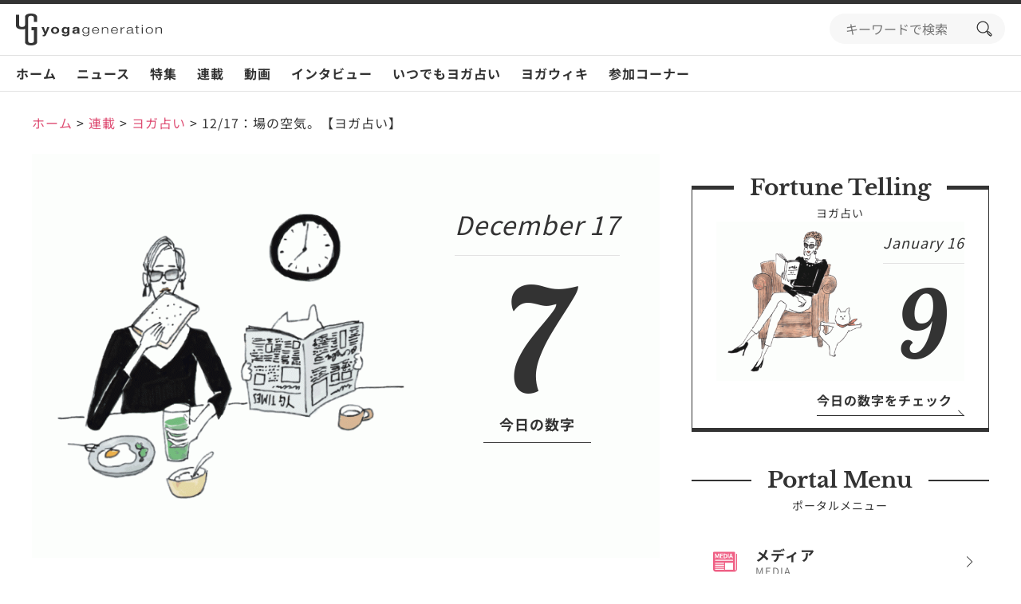

--- FILE ---
content_type: text/html; charset=UTF-8
request_url: https://www.yoga-gene.com/post-54430/
body_size: 25351
content:
<!doctype html>
<html lang="ja">
<head>
	<meta charset="UTF-8">
	<meta name="viewport" content="width=device-width, initial-scale=1">
	<link rel="profile" href="https://gmpg.org/xfn/11">
	<meta name='robots' content='index, follow, max-image-preview:large, max-snippet:-1, max-video-preview:-1' />

	<!-- This site is optimized with the Yoast SEO plugin v23.5 - https://yoast.com/wordpress/plugins/seo/ -->
	<title>12/17：場の空気。【ヨガ占い】 | ヨガジェネレーション yogageneration</title>
	<meta name="description" content="ヨガ数秘学で7は「場の空気感」の数字。その場の空気って、実は、自分が作っていたりするのですよね。気分がいい時は、気分がよいという気、機嫌が悪い時は、機嫌が悪いという気を、人は自然に出しているもの。隠そうとしても、勝手に、かもしだされてしまうのです。" />
	<link rel="canonical" href="https://www.yoga-gene.com/post-54430/" />
	<meta property="og:locale" content="ja_JP" />
	<meta property="og:type" content="article" />
	<meta property="og:title" content="12/17：場の空気。【ヨガ占い】 | ヨガジェネレーション yogageneration" />
	<meta property="og:description" content="ヨガ数秘学で7は「場の空気感」の数字。その場の空気って、実は、自分が作っていたりするのですよね。気分がいい時は、気分がよいという気、機嫌が悪い時は、機嫌が悪いという気を、人は自然に出しているもの。隠そうとしても、勝手に、かもしだされてしまうのです。" />
	<meta property="og:url" content="https://www.yoga-gene.com/post-54430/" />
	<meta property="og:site_name" content="ヨガジェネレーション yogageneration" />
	<meta property="article:published_time" content="2021-12-16T15:00:57+00:00" />
	<meta property="article:modified_time" content="2021-12-16T13:29:12+00:00" />
	<meta property="og:image" content="https://www.yoga-gene.com/wp-content/uploads/2019/02/uranai-top3.gif" />
	<meta property="og:image:width" content="1040" />
	<meta property="og:image:height" content="670" />
	<meta property="og:image:type" content="image/gif" />
	<meta name="author" content="マダムYUKO" />
	<meta name="twitter:card" content="summary_large_image" />
	<meta name="twitter:label1" content="執筆者" />
	<meta name="twitter:data1" content="マダムYUKO" />
	<script type="application/ld+json" class="yoast-schema-graph">{"@context":"https://schema.org","@graph":[{"@type":"Article","@id":"https://www.yoga-gene.com/post-54430/#article","isPartOf":{"@id":"https://www.yoga-gene.com/post-54430/"},"author":{"name":"マダムYUKO","@id":"https://www.yoga-gene.com/#/schema/person/c1e4a8ac68af4fee8800b311316e9910"},"headline":"12/17：場の空気。【ヨガ占い】","datePublished":"2021-12-16T15:00:57+00:00","dateModified":"2021-12-16T13:29:12+00:00","mainEntityOfPage":{"@id":"https://www.yoga-gene.com/post-54430/"},"wordCount":8,"commentCount":0,"publisher":{"@id":"https://www.yoga-gene.com/#organization"},"image":{"@id":"https://www.yoga-gene.com/post-54430/#primaryimage"},"thumbnailUrl":"https://www.yoga-gene.com/wp-content/uploads/2019/02/uranai-top3.gif","articleSection":["ヨガ占い"],"inLanguage":"ja","potentialAction":[{"@type":"CommentAction","name":"Comment","target":["https://www.yoga-gene.com/post-54430/#respond"]}]},{"@type":"WebPage","@id":"https://www.yoga-gene.com/post-54430/","url":"https://www.yoga-gene.com/post-54430/","name":"12/17：場の空気。【ヨガ占い】 | ヨガジェネレーション yogageneration","isPartOf":{"@id":"https://www.yoga-gene.com/#website"},"primaryImageOfPage":{"@id":"https://www.yoga-gene.com/post-54430/#primaryimage"},"image":{"@id":"https://www.yoga-gene.com/post-54430/#primaryimage"},"thumbnailUrl":"https://www.yoga-gene.com/wp-content/uploads/2019/02/uranai-top3.gif","datePublished":"2021-12-16T15:00:57+00:00","dateModified":"2021-12-16T13:29:12+00:00","description":"ヨガ数秘学で7は「場の空気感」の数字。その場の空気って、実は、自分が作っていたりするのですよね。気分がいい時は、気分がよいという気、機嫌が悪い時は、機嫌が悪いという気を、人は自然に出しているもの。隠そうとしても、勝手に、かもしだされてしまうのです。","breadcrumb":{"@id":"https://www.yoga-gene.com/post-54430/#breadcrumb"},"inLanguage":"ja","potentialAction":[{"@type":"ReadAction","target":["https://www.yoga-gene.com/post-54430/"]}]},{"@type":"ImageObject","inLanguage":"ja","@id":"https://www.yoga-gene.com/post-54430/#primaryimage","url":"https://www.yoga-gene.com/wp-content/uploads/2019/02/uranai-top3.gif","contentUrl":"https://www.yoga-gene.com/wp-content/uploads/2019/02/uranai-top3.gif","width":1040,"height":670,"caption":"マダムYUKOがパンを食べている隣でネコが新聞を逆向きに読んでいるイラスト"},{"@type":"BreadcrumbList","@id":"https://www.yoga-gene.com/post-54430/#breadcrumb","itemListElement":[{"@type":"ListItem","position":1,"name":"ホーム","item":"https://www.yoga-gene.com/"},{"@type":"ListItem","position":2,"name":"12/17：場の空気。【ヨガ占い】"}]},{"@type":"WebSite","@id":"https://www.yoga-gene.com/#website","url":"https://www.yoga-gene.com/","name":"ヨガジェネレーション","description":"ヨガの最新情報を配信するメディアサイト","publisher":{"@id":"https://www.yoga-gene.com/#organization"},"alternateName":"ヨガジェネレーション","potentialAction":[{"@type":"SearchAction","target":{"@type":"EntryPoint","urlTemplate":"https://www.yoga-gene.com/?s={search_term_string}"},"query-input":{"@type":"PropertyValueSpecification","valueRequired":true,"valueName":"search_term_string"}}],"inLanguage":"ja"},{"@type":"Organization","@id":"https://www.yoga-gene.com/#organization","name":"ヨガジェネレーション","alternateName":"ヨガジェネレーション","url":"https://www.yoga-gene.com/","logo":{"@type":"ImageObject","inLanguage":"ja","@id":"https://www.yoga-gene.com/#/schema/logo/image/","url":"https://www.yoga-gene.com/wp-content/uploads/2023/12/logo-1x1-1.png","contentUrl":"https://www.yoga-gene.com/wp-content/uploads/2023/12/logo-1x1-1.png","width":696,"height":696,"caption":"ヨガジェネレーション"},"image":{"@id":"https://www.yoga-gene.com/#/schema/logo/image/"}},{"@type":"Person","@id":"https://www.yoga-gene.com/#/schema/person/c1e4a8ac68af4fee8800b311316e9910","name":"マダムYUKO","image":{"@type":"ImageObject","inLanguage":"ja","@id":"https://www.yoga-gene.com/#/schema/person/image/","url":"https://www.yoga-gene.com/wp-content/uploads/2019/01/madam-yuko-96x96.jpg","contentUrl":"https://www.yoga-gene.com/wp-content/uploads/2019/01/madam-yuko-96x96.jpg","caption":"マダムYUKO"},"description":"ヨガ数秘学占いのマダムYUKOです。日々のエネルギーを数字で読み解き、大自然のカナダからお伝えします。数字のエネルギーは、そこにあるものでも、歩み寄るものでも、調和していくものでもあります。大いなるものの力も、自分の意思も大切に。よい1日を過ごされますように！ ブログ：数秘学マダムYUKOの部屋へようこそ","sameAs":["https://www.everythingcounts.tokyo/","https://www.instagram.com/everythingcountsyuko/?hl=ja"],"url":"https://www.yoga-gene.com/writer/a_yuko/"}]}</script>
	<!-- / Yoast SEO plugin. -->


<link rel='dns-prefetch' href='//www.youtube.com' />
<link rel='dns-prefetch' href='//r2.future-shop.jp' />
<link rel='dns-prefetch' href='//www.googletagmanager.com' />
<link rel="alternate" type="application/rss+xml" title="ヨガジェネレーション yogageneration &raquo; フィード" href="https://www.yoga-gene.com/feed/" />
<link rel="alternate" type="application/rss+xml" title="ヨガジェネレーション yogageneration &raquo; コメントフィード" href="https://www.yoga-gene.com/comments/feed/" />
<link rel="alternate" type="application/rss+xml" title="ヨガジェネレーション yogageneration &raquo; 12/17：場の空気。【ヨガ占い】 のコメントのフィード" href="https://www.yoga-gene.com/post-54430/feed/" />
<script>
window._wpemojiSettings = {"baseUrl":"https:\/\/s.w.org\/images\/core\/emoji\/14.0.0\/72x72\/","ext":".png","svgUrl":"https:\/\/s.w.org\/images\/core\/emoji\/14.0.0\/svg\/","svgExt":".svg","source":{"concatemoji":"https:\/\/www.yoga-gene.com\/wp-includes\/js\/wp-emoji-release.min.js?ver=6.4.7"}};
/*! This file is auto-generated */
!function(i,n){var o,s,e;function c(e){try{var t={supportTests:e,timestamp:(new Date).valueOf()};sessionStorage.setItem(o,JSON.stringify(t))}catch(e){}}function p(e,t,n){e.clearRect(0,0,e.canvas.width,e.canvas.height),e.fillText(t,0,0);var t=new Uint32Array(e.getImageData(0,0,e.canvas.width,e.canvas.height).data),r=(e.clearRect(0,0,e.canvas.width,e.canvas.height),e.fillText(n,0,0),new Uint32Array(e.getImageData(0,0,e.canvas.width,e.canvas.height).data));return t.every(function(e,t){return e===r[t]})}function u(e,t,n){switch(t){case"flag":return n(e,"\ud83c\udff3\ufe0f\u200d\u26a7\ufe0f","\ud83c\udff3\ufe0f\u200b\u26a7\ufe0f")?!1:!n(e,"\ud83c\uddfa\ud83c\uddf3","\ud83c\uddfa\u200b\ud83c\uddf3")&&!n(e,"\ud83c\udff4\udb40\udc67\udb40\udc62\udb40\udc65\udb40\udc6e\udb40\udc67\udb40\udc7f","\ud83c\udff4\u200b\udb40\udc67\u200b\udb40\udc62\u200b\udb40\udc65\u200b\udb40\udc6e\u200b\udb40\udc67\u200b\udb40\udc7f");case"emoji":return!n(e,"\ud83e\udef1\ud83c\udffb\u200d\ud83e\udef2\ud83c\udfff","\ud83e\udef1\ud83c\udffb\u200b\ud83e\udef2\ud83c\udfff")}return!1}function f(e,t,n){var r="undefined"!=typeof WorkerGlobalScope&&self instanceof WorkerGlobalScope?new OffscreenCanvas(300,150):i.createElement("canvas"),a=r.getContext("2d",{willReadFrequently:!0}),o=(a.textBaseline="top",a.font="600 32px Arial",{});return e.forEach(function(e){o[e]=t(a,e,n)}),o}function t(e){var t=i.createElement("script");t.src=e,t.defer=!0,i.head.appendChild(t)}"undefined"!=typeof Promise&&(o="wpEmojiSettingsSupports",s=["flag","emoji"],n.supports={everything:!0,everythingExceptFlag:!0},e=new Promise(function(e){i.addEventListener("DOMContentLoaded",e,{once:!0})}),new Promise(function(t){var n=function(){try{var e=JSON.parse(sessionStorage.getItem(o));if("object"==typeof e&&"number"==typeof e.timestamp&&(new Date).valueOf()<e.timestamp+604800&&"object"==typeof e.supportTests)return e.supportTests}catch(e){}return null}();if(!n){if("undefined"!=typeof Worker&&"undefined"!=typeof OffscreenCanvas&&"undefined"!=typeof URL&&URL.createObjectURL&&"undefined"!=typeof Blob)try{var e="postMessage("+f.toString()+"("+[JSON.stringify(s),u.toString(),p.toString()].join(",")+"));",r=new Blob([e],{type:"text/javascript"}),a=new Worker(URL.createObjectURL(r),{name:"wpTestEmojiSupports"});return void(a.onmessage=function(e){c(n=e.data),a.terminate(),t(n)})}catch(e){}c(n=f(s,u,p))}t(n)}).then(function(e){for(var t in e)n.supports[t]=e[t],n.supports.everything=n.supports.everything&&n.supports[t],"flag"!==t&&(n.supports.everythingExceptFlag=n.supports.everythingExceptFlag&&n.supports[t]);n.supports.everythingExceptFlag=n.supports.everythingExceptFlag&&!n.supports.flag,n.DOMReady=!1,n.readyCallback=function(){n.DOMReady=!0}}).then(function(){return e}).then(function(){var e;n.supports.everything||(n.readyCallback(),(e=n.source||{}).concatemoji?t(e.concatemoji):e.wpemoji&&e.twemoji&&(t(e.twemoji),t(e.wpemoji)))}))}((window,document),window._wpemojiSettings);
</script>
<style id='wp-emoji-styles-inline-css'>

	img.wp-smiley, img.emoji {
		display: inline !important;
		border: none !important;
		box-shadow: none !important;
		height: 1em !important;
		width: 1em !important;
		margin: 0 0.07em !important;
		vertical-align: -0.1em !important;
		background: none !important;
		padding: 0 !important;
	}
</style>
<link rel='stylesheet' id='wp-block-library-css' href='https://www.yoga-gene.com/wp-includes/css/dist/block-library/style.min.css?ver=6.4.7' media='all' />
<style id='classic-theme-styles-inline-css'>
/*! This file is auto-generated */
.wp-block-button__link{color:#fff;background-color:#32373c;border-radius:9999px;box-shadow:none;text-decoration:none;padding:calc(.667em + 2px) calc(1.333em + 2px);font-size:1.125em}.wp-block-file__button{background:#32373c;color:#fff;text-decoration:none}
</style>
<style id='global-styles-inline-css'>
body{--wp--preset--color--black: #000000;--wp--preset--color--cyan-bluish-gray: #abb8c3;--wp--preset--color--white: #ffffff;--wp--preset--color--pale-pink: #f78da7;--wp--preset--color--vivid-red: #cf2e2e;--wp--preset--color--luminous-vivid-orange: #ff6900;--wp--preset--color--luminous-vivid-amber: #fcb900;--wp--preset--color--light-green-cyan: #7bdcb5;--wp--preset--color--vivid-green-cyan: #00d084;--wp--preset--color--pale-cyan-blue: #8ed1fc;--wp--preset--color--vivid-cyan-blue: #0693e3;--wp--preset--color--vivid-purple: #9b51e0;--wp--preset--gradient--vivid-cyan-blue-to-vivid-purple: linear-gradient(135deg,rgba(6,147,227,1) 0%,rgb(155,81,224) 100%);--wp--preset--gradient--light-green-cyan-to-vivid-green-cyan: linear-gradient(135deg,rgb(122,220,180) 0%,rgb(0,208,130) 100%);--wp--preset--gradient--luminous-vivid-amber-to-luminous-vivid-orange: linear-gradient(135deg,rgba(252,185,0,1) 0%,rgba(255,105,0,1) 100%);--wp--preset--gradient--luminous-vivid-orange-to-vivid-red: linear-gradient(135deg,rgba(255,105,0,1) 0%,rgb(207,46,46) 100%);--wp--preset--gradient--very-light-gray-to-cyan-bluish-gray: linear-gradient(135deg,rgb(238,238,238) 0%,rgb(169,184,195) 100%);--wp--preset--gradient--cool-to-warm-spectrum: linear-gradient(135deg,rgb(74,234,220) 0%,rgb(151,120,209) 20%,rgb(207,42,186) 40%,rgb(238,44,130) 60%,rgb(251,105,98) 80%,rgb(254,248,76) 100%);--wp--preset--gradient--blush-light-purple: linear-gradient(135deg,rgb(255,206,236) 0%,rgb(152,150,240) 100%);--wp--preset--gradient--blush-bordeaux: linear-gradient(135deg,rgb(254,205,165) 0%,rgb(254,45,45) 50%,rgb(107,0,62) 100%);--wp--preset--gradient--luminous-dusk: linear-gradient(135deg,rgb(255,203,112) 0%,rgb(199,81,192) 50%,rgb(65,88,208) 100%);--wp--preset--gradient--pale-ocean: linear-gradient(135deg,rgb(255,245,203) 0%,rgb(182,227,212) 50%,rgb(51,167,181) 100%);--wp--preset--gradient--electric-grass: linear-gradient(135deg,rgb(202,248,128) 0%,rgb(113,206,126) 100%);--wp--preset--gradient--midnight: linear-gradient(135deg,rgb(2,3,129) 0%,rgb(40,116,252) 100%);--wp--preset--font-size--small: 13px;--wp--preset--font-size--medium: 20px;--wp--preset--font-size--large: 36px;--wp--preset--font-size--x-large: 42px;--wp--preset--spacing--20: 0.44rem;--wp--preset--spacing--30: 0.67rem;--wp--preset--spacing--40: 1rem;--wp--preset--spacing--50: 1.5rem;--wp--preset--spacing--60: 2.25rem;--wp--preset--spacing--70: 3.38rem;--wp--preset--spacing--80: 5.06rem;--wp--preset--shadow--natural: 6px 6px 9px rgba(0, 0, 0, 0.2);--wp--preset--shadow--deep: 12px 12px 50px rgba(0, 0, 0, 0.4);--wp--preset--shadow--sharp: 6px 6px 0px rgba(0, 0, 0, 0.2);--wp--preset--shadow--outlined: 6px 6px 0px -3px rgba(255, 255, 255, 1), 6px 6px rgba(0, 0, 0, 1);--wp--preset--shadow--crisp: 6px 6px 0px rgba(0, 0, 0, 1);}:where(.is-layout-flex){gap: 0.5em;}:where(.is-layout-grid){gap: 0.5em;}body .is-layout-flow > .alignleft{float: left;margin-inline-start: 0;margin-inline-end: 2em;}body .is-layout-flow > .alignright{float: right;margin-inline-start: 2em;margin-inline-end: 0;}body .is-layout-flow > .aligncenter{margin-left: auto !important;margin-right: auto !important;}body .is-layout-constrained > .alignleft{float: left;margin-inline-start: 0;margin-inline-end: 2em;}body .is-layout-constrained > .alignright{float: right;margin-inline-start: 2em;margin-inline-end: 0;}body .is-layout-constrained > .aligncenter{margin-left: auto !important;margin-right: auto !important;}body .is-layout-constrained > :where(:not(.alignleft):not(.alignright):not(.alignfull)){max-width: var(--wp--style--global--content-size);margin-left: auto !important;margin-right: auto !important;}body .is-layout-constrained > .alignwide{max-width: var(--wp--style--global--wide-size);}body .is-layout-flex{display: flex;}body .is-layout-flex{flex-wrap: wrap;align-items: center;}body .is-layout-flex > *{margin: 0;}body .is-layout-grid{display: grid;}body .is-layout-grid > *{margin: 0;}:where(.wp-block-columns.is-layout-flex){gap: 2em;}:where(.wp-block-columns.is-layout-grid){gap: 2em;}:where(.wp-block-post-template.is-layout-flex){gap: 1.25em;}:where(.wp-block-post-template.is-layout-grid){gap: 1.25em;}.has-black-color{color: var(--wp--preset--color--black) !important;}.has-cyan-bluish-gray-color{color: var(--wp--preset--color--cyan-bluish-gray) !important;}.has-white-color{color: var(--wp--preset--color--white) !important;}.has-pale-pink-color{color: var(--wp--preset--color--pale-pink) !important;}.has-vivid-red-color{color: var(--wp--preset--color--vivid-red) !important;}.has-luminous-vivid-orange-color{color: var(--wp--preset--color--luminous-vivid-orange) !important;}.has-luminous-vivid-amber-color{color: var(--wp--preset--color--luminous-vivid-amber) !important;}.has-light-green-cyan-color{color: var(--wp--preset--color--light-green-cyan) !important;}.has-vivid-green-cyan-color{color: var(--wp--preset--color--vivid-green-cyan) !important;}.has-pale-cyan-blue-color{color: var(--wp--preset--color--pale-cyan-blue) !important;}.has-vivid-cyan-blue-color{color: var(--wp--preset--color--vivid-cyan-blue) !important;}.has-vivid-purple-color{color: var(--wp--preset--color--vivid-purple) !important;}.has-black-background-color{background-color: var(--wp--preset--color--black) !important;}.has-cyan-bluish-gray-background-color{background-color: var(--wp--preset--color--cyan-bluish-gray) !important;}.has-white-background-color{background-color: var(--wp--preset--color--white) !important;}.has-pale-pink-background-color{background-color: var(--wp--preset--color--pale-pink) !important;}.has-vivid-red-background-color{background-color: var(--wp--preset--color--vivid-red) !important;}.has-luminous-vivid-orange-background-color{background-color: var(--wp--preset--color--luminous-vivid-orange) !important;}.has-luminous-vivid-amber-background-color{background-color: var(--wp--preset--color--luminous-vivid-amber) !important;}.has-light-green-cyan-background-color{background-color: var(--wp--preset--color--light-green-cyan) !important;}.has-vivid-green-cyan-background-color{background-color: var(--wp--preset--color--vivid-green-cyan) !important;}.has-pale-cyan-blue-background-color{background-color: var(--wp--preset--color--pale-cyan-blue) !important;}.has-vivid-cyan-blue-background-color{background-color: var(--wp--preset--color--vivid-cyan-blue) !important;}.has-vivid-purple-background-color{background-color: var(--wp--preset--color--vivid-purple) !important;}.has-black-border-color{border-color: var(--wp--preset--color--black) !important;}.has-cyan-bluish-gray-border-color{border-color: var(--wp--preset--color--cyan-bluish-gray) !important;}.has-white-border-color{border-color: var(--wp--preset--color--white) !important;}.has-pale-pink-border-color{border-color: var(--wp--preset--color--pale-pink) !important;}.has-vivid-red-border-color{border-color: var(--wp--preset--color--vivid-red) !important;}.has-luminous-vivid-orange-border-color{border-color: var(--wp--preset--color--luminous-vivid-orange) !important;}.has-luminous-vivid-amber-border-color{border-color: var(--wp--preset--color--luminous-vivid-amber) !important;}.has-light-green-cyan-border-color{border-color: var(--wp--preset--color--light-green-cyan) !important;}.has-vivid-green-cyan-border-color{border-color: var(--wp--preset--color--vivid-green-cyan) !important;}.has-pale-cyan-blue-border-color{border-color: var(--wp--preset--color--pale-cyan-blue) !important;}.has-vivid-cyan-blue-border-color{border-color: var(--wp--preset--color--vivid-cyan-blue) !important;}.has-vivid-purple-border-color{border-color: var(--wp--preset--color--vivid-purple) !important;}.has-vivid-cyan-blue-to-vivid-purple-gradient-background{background: var(--wp--preset--gradient--vivid-cyan-blue-to-vivid-purple) !important;}.has-light-green-cyan-to-vivid-green-cyan-gradient-background{background: var(--wp--preset--gradient--light-green-cyan-to-vivid-green-cyan) !important;}.has-luminous-vivid-amber-to-luminous-vivid-orange-gradient-background{background: var(--wp--preset--gradient--luminous-vivid-amber-to-luminous-vivid-orange) !important;}.has-luminous-vivid-orange-to-vivid-red-gradient-background{background: var(--wp--preset--gradient--luminous-vivid-orange-to-vivid-red) !important;}.has-very-light-gray-to-cyan-bluish-gray-gradient-background{background: var(--wp--preset--gradient--very-light-gray-to-cyan-bluish-gray) !important;}.has-cool-to-warm-spectrum-gradient-background{background: var(--wp--preset--gradient--cool-to-warm-spectrum) !important;}.has-blush-light-purple-gradient-background{background: var(--wp--preset--gradient--blush-light-purple) !important;}.has-blush-bordeaux-gradient-background{background: var(--wp--preset--gradient--blush-bordeaux) !important;}.has-luminous-dusk-gradient-background{background: var(--wp--preset--gradient--luminous-dusk) !important;}.has-pale-ocean-gradient-background{background: var(--wp--preset--gradient--pale-ocean) !important;}.has-electric-grass-gradient-background{background: var(--wp--preset--gradient--electric-grass) !important;}.has-midnight-gradient-background{background: var(--wp--preset--gradient--midnight) !important;}.has-small-font-size{font-size: var(--wp--preset--font-size--small) !important;}.has-medium-font-size{font-size: var(--wp--preset--font-size--medium) !important;}.has-large-font-size{font-size: var(--wp--preset--font-size--large) !important;}.has-x-large-font-size{font-size: var(--wp--preset--font-size--x-large) !important;}
.wp-block-navigation a:where(:not(.wp-element-button)){color: inherit;}
:where(.wp-block-post-template.is-layout-flex){gap: 1.25em;}:where(.wp-block-post-template.is-layout-grid){gap: 1.25em;}
:where(.wp-block-columns.is-layout-flex){gap: 2em;}:where(.wp-block-columns.is-layout-grid){gap: 2em;}
.wp-block-pullquote{font-size: 1.5em;line-height: 1.6;}
</style>
<link rel='stylesheet' id='contact-form-7-css' href='https://www.yoga-gene.com/wp-content/plugins/contact-form-7/includes/css/styles.css?ver=5.9.8' media='all' />
<link rel='stylesheet' id='toc-screen-css' href='https://www.yoga-gene.com/wp-content/plugins/table-of-contents-plus/screen.min.css?ver=2411.1' media='all' />
<style id='toc-screen-inline-css'>
div#toc_container {width: 100%;}div#toc_container ul li {font-size: 100%;}
</style>
<style id='dominant-color-styles-inline-css'>
img[data-dominant-color]:not(.has-transparency) { background-color: var(--dominant-color); }
</style>
<link rel='stylesheet' id='style-css-css' href='https://www.yoga-gene.com/wp-content/themes/yogageneration/assets/css/style.css?ver=1.0.1' media='all' />
<link rel='stylesheet' id='tablepress-default-css' href='https://www.yoga-gene.com/wp-content/plugins/tablepress/css/build/default.css?ver=3.2.6' media='all' />
<script src="https://www.yoga-gene.com/wp-includes/js/jquery/jquery.min.js?ver=3.7.1" id="jquery-core-js"></script>
<script src="https://www.yoga-gene.com/wp-includes/js/jquery/jquery-migrate.min.js?ver=3.4.1" id="jquery-migrate-js"></script>
<script src="https://www.youtube.com/iframe_api?ver=6.4.7" id="YouTube API-js"></script>
<script src="https://r2.future-shop.jp/fs.ty20/pc/recommend.js?ver=6.4.7" id="fs-script-js"></script>

<!-- Site Kit によって追加された Google タグ（gtag.js）スニペット -->
<!-- Google アナリティクス スニペット (Site Kit が追加) -->
<script src="https://www.googletagmanager.com/gtag/js?id=GT-TQLV77D" id="google_gtagjs-js" async></script>
<script id="google_gtagjs-js-after">
window.dataLayer = window.dataLayer || [];function gtag(){dataLayer.push(arguments);}
gtag("set","linker",{"domains":["www.yoga-gene.com"]});
gtag("js", new Date());
gtag("set", "developer_id.dZTNiMT", true);
gtag("config", "GT-TQLV77D");
</script>
<link rel="https://api.w.org/" href="https://www.yoga-gene.com/wp-json/" /><link rel="alternate" type="application/json" href="https://www.yoga-gene.com/wp-json/wp/v2/posts/54430" /><link rel="EditURI" type="application/rsd+xml" title="RSD" href="https://www.yoga-gene.com/xmlrpc.php?rsd" />
<meta name="generator" content="WordPress 6.4.7" />
<link rel='shortlink' href='https://www.yoga-gene.com/?p=54430' />
<link rel="alternate" type="application/json+oembed" href="https://www.yoga-gene.com/wp-json/oembed/1.0/embed?url=https%3A%2F%2Fwww.yoga-gene.com%2Fpost-54430%2F" />
<link rel="alternate" type="text/xml+oembed" href="https://www.yoga-gene.com/wp-json/oembed/1.0/embed?url=https%3A%2F%2Fwww.yoga-gene.com%2Fpost-54430%2F&#038;format=xml" />
<meta name="generator" content="Site Kit by Google 1.170.0" /><meta name="generator" content="Performance Lab 2.9.0; modules: images/dominant-color-images, images/webp-support, images/webp-uploads; plugins: ">
<link rel="pingback" href="https://www.yoga-gene.com/xmlrpc.php"><link rel="icon" href="https://www.yoga-gene.com/wp-content/uploads/2018/04/cropped-favicon-32x32.png" sizes="32x32" />
<link rel="icon" href="https://www.yoga-gene.com/wp-content/uploads/2018/04/cropped-favicon-192x192.png" sizes="192x192" />
<link rel="apple-touch-icon" href="https://www.yoga-gene.com/wp-content/uploads/2018/04/cropped-favicon-180x180.png" />
<meta name="msapplication-TileImage" content="https://www.yoga-gene.com/wp-content/uploads/2018/04/cropped-favicon-270x270.png" />
</head>

<body class="post-template-default single single-post postid-54430 single-format-standard drawer drawer--left">
<div id="page" class="site">
	<header id="masthead" class="site-header">
		<div class="container-fluid">
			<div class="row">
				<div class="col">
					<button type="button" class="drawer-toggle drawer-hamburger">
						<span class="sr-only">toggle navigation</span>
						<span class="drawer-hamburger-icon"></span>
					</button>
				</div>
				<div class="col">
					<div class="site-branding">
						<a href="https://www.yoga-gene.com">
							<img src="https://www.yoga-gene.com/wp-content/themes/yogageneration/assets/images/logo/logo-black.svg" class="site-logo" width="183" height="40" alt="ヨガジェネレーション yogageneration">
						</a>
					</div><!-- .site-branding -->
				</div>
				<div class="col">
					<button class="btn-search js-modal-open">
						<span class="sr-only">search button</span>
						<i class="icon-search"></i>
					</button>
					<div class="searchform">
    <form method="get" id="searchform" action="https://www.yoga-gene.com">
        <div class="searchform-box">
            <input type="text" name="s" value="" placeholder="キーワードで検索"/>
            <button type="submit">
                <span class="sr-only">search button</span>
                <i class="icon-search"></i>
            </button>
        </div>
    </form>
</div>				</div>
			</div>
		</div>
	</header><!-- #masthead -->
	<nav id="site-navigation" class="main-navigation">
		<div class="container-fluid">
			<div class="menu-header-menu-container"><ul id="primary-menu" class="menu"><li id="menu-item-9" class="icon-home menu-item menu-item-type-custom menu-item-object-custom menu-item-home menu-item-9"><a href="https://www.yoga-gene.com/">ホーム</a></li>
<li id="menu-item-100" class="icon-news menu-item menu-item-type-taxonomy menu-item-object-category menu-item-100"><a href="https://www.yoga-gene.com/category/news/">ニュース</a></li>
<li id="menu-item-98" class="icon-special menu-item menu-item-type-taxonomy menu-item-object-category menu-item-98"><a href="https://www.yoga-gene.com/category/special/">特集</a></li>
<li id="menu-item-99" class="icon-series menu-item menu-item-type-taxonomy menu-item-object-category current-post-ancestor menu-item-99"><a href="https://www.yoga-gene.com/category/series/">連載</a></li>
<li id="menu-item-73103" class="menu-item menu-item-type-taxonomy menu-item-object-category menu-item-73103"><a href="https://www.yoga-gene.com/category/video/">動画</a></li>
<li id="menu-item-102" class="icon-interview menu-item menu-item-type-taxonomy menu-item-object-category menu-item-102"><a href="https://www.yoga-gene.com/category/interview/">インタビュー</a></li>
<li id="menu-item-73104" class="menu-item menu-item-type-post_type menu-item-object-page menu-item-73104"><a href="https://www.yoga-gene.com/numerology/">いつでもヨガ占い</a></li>
<li id="menu-item-157" class="icon-wiki menu-item menu-item-type-post_type_archive menu-item-object-pedia menu-item-157"><a href="https://www.yoga-gene.com/pedia/">ヨガウィキ</a></li>
<li id="menu-item-101" class="icon-question menu-item menu-item-type-taxonomy menu-item-object-category menu-item-101"><a href="https://www.yoga-gene.com/category/question/">参加コーナー</a></li>
</ul></div>		</div>
	</nav><!-- #site-navigation -->

		
		<div class="breadcrumbs" typeof="BreadcrumbList" vocab="https://schema.org/">
		<div class="container-l">
			<div class="breadcrumbs-inner">
		    	<span property="itemListElement" typeof="ListItem"><a property="item" typeof="WebPage" title="ヨガジェネレーション yogagenerationへ移動" href="https://www.yoga-gene.com" class="home"><span property="name">ホーム</span></a><meta property="position" content="1"></span> &gt; <span property="itemListElement" typeof="ListItem"><a property="item" typeof="WebPage" title="連載のカテゴリーアーカイブへ移動" href="https://www.yoga-gene.com/category/series/" class="taxonomy category"><span property="name">連載</span></a><meta property="position" content="2"></span> &gt; <span property="itemListElement" typeof="ListItem"><a property="item" typeof="WebPage" title="ヨガ占いのカテゴリーアーカイブへ移動" href="https://www.yoga-gene.com/category/series/numerology/" class="taxonomy category"><span property="name">ヨガ占い</span></a><meta property="position" content="3"></span> &gt; <span property="itemListElement" typeof="ListItem"><span property="name">12/17：場の空気。【ヨガ占い】</span><meta property="position" content="4"></span>		    </div>
	    </div>
	</div>
		
	<nav id="portal-navigation" class="portal-navigation">
		<div class="container-l">
			<ul id="menu-portal-menu" class="menu"><li id="menu-item-41" class="icon icon-media menu-item menu-item-type-custom menu-item-object-custom menu-item-41"><a href="/" description="MEDIA"><span class="icon"></span><div class="menu-item-name">メディア<br><span class="menu-item-description">MEDIA</span></div></a></li>
<li id="menu-item-16690" class="icon icon-seminar menu-item menu-item-type-custom menu-item-object-custom menu-item-16690"><a target="_blank" href="https://shop.yoga-gene.com/" description="SEMINAR"><span class="icon"></span><div class="menu-item-name">ヨガ講座<br><span class="menu-item-description">SEMINAR</span></div></a></li>
<li id="menu-item-73063" class="icon icon-video menu-item menu-item-type-custom menu-item-object-custom menu-item-73063"><a href="https://www.youtube.com/@yogageneration" description="YOUTUBE"><span class="icon"></span><div class="menu-item-name">ヨガ動画<br><span class="menu-item-description">YOUTUBE</span></div></a></li>
<li id="menu-item-40" class="icon icon-ty20 menu-item menu-item-type-custom menu-item-object-custom menu-item-40"><a target="_blank" href="https://www.tokyo-yogawear.jp/" description="TOKYO YOGAWEAR"><span class="icon"></span><div class="menu-item-name">東京ヨガウェア<br><span class="menu-item-description">TOKYO YOGAWEAR</span></div></a></li>
</ul>		</div>
	</nav>
<main id="primary" class="site-main">
	<div class="container-l">
		<div class="main-row">
			<div class="main-col">
				
<article id="post-54430" class="oldstyle post-54430 post type-post status-publish format-standard has-post-thumbnail hentry category-numerology tag_postit-fortune">
	<header class="entry-header">
				<div class="fortune-thumbnail">
			<img width="1000" height="644" src="https://www.yoga-gene.com/wp-content/uploads/2019/02/uranai-top3-1000x644.gif" class="entry-image wp-post-image" alt="マダムYUKOがパンを食べている隣でネコが新聞を逆向きに読んでいるイラスト" decoding="async" fetchpriority="high" srcset="https://www.yoga-gene.com/wp-content/uploads/2019/02/uranai-top3-1000x644.gif 1000w, https://www.yoga-gene.com/wp-content/uploads/2019/02/uranai-top3-500x322.gif 500w, https://www.yoga-gene.com/wp-content/uploads/2019/02/uranai-top3-768x495.gif 768w, https://www.yoga-gene.com/wp-content/uploads/2019/02/uranai-top3-728x469.gif 728w, https://www.yoga-gene.com/wp-content/uploads/2019/02/uranai-top3-520x335.gif 520w, https://www.yoga-gene.com/wp-content/uploads/2019/02/uranai-top3-312x201.gif 312w" sizes="(max-width: 1000px) 100vw, 1000px" />			<div class="fortune-date">
				<em>December 17</em>
				<span>7</span>
				<p><bold>今日の数字</bold></p>
			</div>
		</div>
				
		<div class="entry-label">
			<span class="entry-category"><i class="icon icon-numerology"></i>ヨガ占い</span>
		</div>
		
		<h1 class="entry-title">12/17：場の空気。【ヨガ占い】</h1>			<div class="entry-meta">
				<div class="row">
					<div class="col">
						<time class="entry-date">2021年12月17日</time>
					</div>
									</div>
			</div><!-- .entry-meta -->
			</header><!-- .entry-header -->

	<div class="entry-content">
		<div class="row">
			<div class="col">
				<div id="toc_container" class="toc_transparent no_bullets"><p class="toc_title">記事の項目</p><ul class="toc_list"><li><a href="#i"><span class="toc_number toc_depth_1">1</span> 場の空気。</a></li><li><a href="#YUKO"><span class="toc_number toc_depth_1">2</span> マダムYUKOからのひとこと</a><ul><li><a href="#i-2"><span class="toc_number toc_depth_2">2.1</span> 元気をあげる。</a></li></ul></li><li><a href="#i-3"><span class="toc_number toc_depth_1">3</span> 今日お誕生日の方へ：ゴールに向かって走る。</a></li></ul></div>
<h2><span id="i">場の空気。</span></h2>
<p><img decoding="async" src="https://www.yoga-gene.com/wp-content/uploads/2019/02/uranai-love03.gif" alt="2人の夫婦が楽しそうに一緒にいるイラスト2人の夫婦が楽しそうに一緒にいるイラスト" width="1040" height="670" class="aligncenter size-full wp-image-10815" /></p>
<p>7のエネルギーが舞い上がります。ヨガ数秘学で7は「場の空気感」の数字。その場の空気って、実は、自分が作っていたりするのですよね。気分がいい時は、気分がよいという気、機嫌が悪い時は、機嫌が悪いという気を、人は自然に出しているもの。隠そうとしても、勝手に、かもしだされてしまうのです。自分がいい気を出していたら、その場も、自分色に染められていくものですよ。</p>
<h2><span id="YUKO">マダムYUKOからのひとこと</span></h2>
<h3><span id="i-2">元気をあげる。</span></h3>
<div class="talk-box">
<div class="talk-avatar">
<figure id="attachment_9821" aria-describedby="caption-attachment-9821" style="width: 240px" class="wp-caption aligncenter"><img decoding="async" src="https://www.yoga-gene.com/wp-content/uploads/2019/01/madam-yuko.jpg" alt="マダムゆうこのプロフィールイラスト" width="240" height="240" class="size-full wp-image-9821" /><figcaption id="caption-attachment-9821" class="wp-caption-text">マダムゆうこのプロフィールイラスト</figcaption></figure>
        </div>
<div class="talk-content">
                気分が落ち込んでる人に、元「気」をあげられるといいですよね！真のヒーラーってこれができる人なのでは、と思ってます。
</div>
</div>
<h2><span id="i-3">今日お誕生日の方へ：ゴールに向かって走る。</span></h2>
<p><img loading="lazy" decoding="async" src="https://www.yoga-gene.com/wp-content/uploads/2019/01/happybirthday.jpg" alt="ネコが誕生日を祝う様子" width="499" height="322" class="alignleft size-full wp-image-9820" srcset="https://www.yoga-gene.com/wp-content/uploads/2019/01/happybirthday.jpg 499w, https://www.yoga-gene.com/wp-content/uploads/2019/01/happybirthday-312x201.jpg 312w" sizes="(max-width: 499px) 100vw, 499px" /></p>
<p>あなたは、エネルギーにあふれる人。ゴールに向かって走っている状態が、人生のデフォルト。のんびりしていると罪悪感を抱きます。人にも自分にも厳しく、怠けていると、自分を責めることも。自分への優しさを忘れずに、自分イジメをしないよう注意して。アイデアが豊富で、おもしろそうなことにすぐ飛びつきます。ただ、すべてをやろうとしないように。身体がついていきません。</p>
<p><small>※ヨガ占いはヨガ数秘学のシステムを用いています。<br />
※イラスト担当：<a href="https://www.yoga-gene.com/writer/karashi-soell/">カラシソエル</a></small></p>
				
								<h2>ヨガジェネレーション講座情報</h2>
				<h3>ヨガ数秘学に興味のある方にオススメ</h3>
				<div class="article-program">
					<div class="article-program-ul">
												<div class="article-program-li">
							<div class="program-block">
                <a href="https://shop.yoga-gene.com/program/32601/" class="program-link">
                    <div class="program-thumbnail"><img src="https://shop.yoga-gene.com/wp-content/uploads/2021/01/MadamYuko_numerology_personal_online-520x335.jpg" alt="マダムYUKOによるヨガ数秘学：個人セッション｜オンライン" class="program-image suck"></div>
            <h2 class="program-title">マダムYUKOによるヨガ数秘学：個人セッション｜オンライン</h2><div class="program-schedule">
                    <ul class="schedule-ul"><li class="schedule-li schedule-none">開催準備中</li></ul>
                    </div></a>
            </div>						</div>
												<div class="article-program-li">
							<div class="program-block">
                <a href="https://shop.yoga-gene.com/program/29544/" class="program-link">
                    <div class="program-thumbnail"><img src="https://shop.yoga-gene.com/wp-content/uploads/2020/08/MadamYuko_numerology_level1_online-1-520x335.jpg" alt="マダムYUKOによる ヨガ数秘学｜ヨガヌメロロジー：レベル1（2日間）…" class="program-image suck"></div>
            <h2 class="program-title">マダムYUKOによる ヨガ数秘学｜ヨガヌメロロジー：レベル1（2日間）…</h2><div class="program-schedule">
                    <ul class="schedule-ul"><li class="schedule-li schedule-none">開催準備中</li></ul>
                    </div></a>
            </div>						</div>
												<div class="article-program-li">
							<div class="program-block">
                <a href="https://shop.yoga-gene.com/program/22548/" class="program-link">
                    <div class="program-thumbnail"><img src="https://shop.yoga-gene.com/wp-content/uploads/2019/11/Yoga-Numerology-Level-3-Jap-2-520x335.jpg" alt="ヨガ数秘学 【レベル3】 上級ティーチャートレーニング（3日間）" class="program-image suck"></div>
            <h2 class="program-title">ヨガ数秘学 【レベル3】 上級ティーチャートレーニング（3日間）</h2><div class="program-schedule">
                    <ul class="schedule-ul"><li class="schedule-li schedule-none">開催準備中</li></ul>
                    </div></a>
            </div>						</div>
												<div class="article-program-li">
							<div class="program-block">
                <a href="https://shop.yoga-gene.com/program/52752/" class="program-link">
                    <div class="program-thumbnail"><img src="https://shop.yoga-gene.com/wp-content/uploads/2022/10/MadamYuko_numerology_positi-520x335.jpg" alt="ヨガ数秘学リーディングテクニック集中講座　チャートのポジション" class="program-image suck"></div>
            <h2 class="program-title">ヨガ数秘学リーディングテクニック集中講座　チャートのポジション</h2><div class="program-schedule">
                    <ul class="schedule-ul"><li class="schedule-li schedule-none">開催準備中</li></ul>
                    </div></a>
            </div>						</div>
												<div class="article-program-li">
							<div class="program-block">
                <a href="https://shop.yoga-gene.com/program/46623/" class="program-link">
                    <div class="program-thumbnail"><img src="https://shop.yoga-gene.com/wp-content/uploads/2022/05/madamyuko_technique_1_online__-520x335.jpg" alt="ヨガ数秘学リーディングテクニック集中講座　数字のスペクトラム│オ…" class="program-image suck"></div>
            <h2 class="program-title">ヨガ数秘学リーディングテクニック集中講座　数字のスペクトラム│オ…</h2><div class="program-schedule">
                    <ul class="schedule-ul"><li class="schedule-li schedule-none">開催準備中</li></ul>
                    </div></a>
            </div>						</div>
												<div class="article-program-li">
							<div class="program-block">
                <a href="https://shop.yoga-gene.com/program/39338/" class="program-link">
                    <div class="program-thumbnail"><img src="https://shop.yoga-gene.com/wp-content/uploads/2021/09/madame_yuko_suuhi_animal_top-520x335.jpg" alt="【年末特別企画！】動物数秘学ワークショップ　ヨガ数秘学は人間以…" class="program-image suck"></div>
            <h2 class="program-title">【年末特別企画！】動物数秘学ワークショップ　ヨガ数秘学は人間以…</h2><div class="program-schedule">
                    <ul class="schedule-ul"><li class="schedule-li schedule-none">開催準備中</li></ul>
                    </div></a>
            </div>						</div>
												<div class="article-program-li">
							<div class="program-block">
                <a href="https://shop.yoga-gene.com/program/875/" class="program-link">
                    <div class="program-thumbnail"><img src="https://shop.yoga-gene.com/wp-content/uploads/2020/04/tyler-suuhi2-on-line-520x335.jpg" alt="ヨガ数秘学｜ヨガヌメロロジー：レベル2（2日間）" class="program-image suck"></div>
            <h2 class="program-title">ヨガ数秘学｜ヨガヌメロロジー：レベル2（2日間）</h2><div class="program-schedule">
                    <ul class="schedule-ul"><li class="schedule-li">
                        <span class="schedule-place">オンライン</span>
                        <time class="schedule-date">2026年02月21日（土）</time>
                    </li><li class="schedule-li">
                        <span class="schedule-place">録画受講</span>
                        <time class="schedule-date">2026年02月21日（土）</time>
                    </li></ul>
                    </div></a>
            </div>						</div>
											</div>
				</div>
								
				
								<div class="entry-pagination">
										<div class="entry-pagination-previous"><a href="https://www.yoga-gene.com/post-54418/" rel="prev"><span>前の記事</span>12/16：ストレスの解消法。【ヨガ占い】</a></div>
															<div class="entry-pagination-next"><a href="https://www.yoga-gene.com/post-54446/" rel="next"><span>次の記事</span>12/18：効率重視。【ヨガ占い】</a></div>
									</div>
								
			</div>
			<div class="col">
				<div class="entry-author" itemprop="author" itemscope itemtype="https://schema.org/Person">
    <a href="https://www.yoga-gene.com/writer/a_yuko/" target="_self">
        <div class="author-avatar">
            <img alt='マダムYUKO ヨガ数秘学占い' src='https://www.yoga-gene.com/wp-content/uploads/2019/01/madam-yuko.jpg' srcset='https://www.yoga-gene.com/wp-content/uploads/2019/01/madam-yuko.jpg 2x' class='avatar avatar-300 photo' height='300' width='300' loading='lazy' decoding='async'/>        </div>
        <div class="author-content">
            <div class="author-name">
                <h3 itemprop="name">マダムYUKO                    <small class="author-title">ヨガ数秘学占い</small>
                </h3>
            </div>
            <div class="author-num">
                <p>
                    <strong>2710</strong>
                    <span>記事</span>
                </p>
            </div>
            <span class="btn btn-black">記事一覧</span>
        </div>
    </a>
</div>			</div>
		</div>
	</div><!-- .entry-content -->

	<footer class="entry-footer">
		<div class="related">
    <h2 class="related-headline">関連記事</h2>
    <div class="related-row" itemscope itemtype="http://schema.org/Blog">
    <div class="related-col">
<div class="block">
    <a href="https://www.yoga-gene.com/post-54131/" class="block-link">
        <div class="block-thumbnail">
            <img width="728" height="469" src="https://www.yoga-gene.com/wp-content/uploads/2021/11/yogagene-illustration-1201-1.jpg" class="block-image suck wp-post-image" alt="マダムYUKOと猫と数字" decoding="async" loading="lazy" srcset="https://www.yoga-gene.com/wp-content/uploads/2021/11/yogagene-illustration-1201-1.jpg 728w, https://www.yoga-gene.com/wp-content/uploads/2021/11/yogagene-illustration-1201-1-500x322.jpg 500w, https://www.yoga-gene.com/wp-content/uploads/2021/11/yogagene-illustration-1201-1-520x335.jpg 520w, https://www.yoga-gene.com/wp-content/uploads/2021/11/yogagene-illustration-1201-1-312x201.jpg 312w" sizes="(max-width: 728px) 100vw, 728px" />        </div>
        <div class="block-content">
                        <div class="block-category">
			    <span class="block-label">マダムYUKOのヨガ数秘学講座</span>
		    </div>
		                
            <h2 class="block-title">社会が元気を取り戻す！12月のマンスリーナンバー</h2>
            <div class="block-meta">
                <div class="block-author">
                    <img alt='マダムゆうこのプロフィールイラスト' src='https://www.yoga-gene.com/wp-content/uploads/2019/01/madam-yuko-96x96.jpg' srcset='https://www.yoga-gene.com/wp-content/uploads/2019/01/madam-yuko-192x192.jpg 2x' class='avatar avatar-96 photo' height='96' width='96' loading='lazy' decoding='async'/>                    <p>
                        <span class="block-author-name">マダムYUKO</span>
                        <small class="block-author-title">ヨガ数秘学占い</small>
                    </p>
                </div>
                <div class="block-date">
                    <time class="">2021年12月1日</time>
                </div>
            </div>
        </div>
    </a>
</div></div><div class="related-col">
<div class="block">
    <a href="https://www.yoga-gene.com/post-54137/" class="block-link">
        <div class="block-thumbnail">
            <img width="728" height="469" src="https://www.yoga-gene.com/wp-content/uploads/2021/11/yogagene-illustration-1204-1.jpg" class="block-image suck wp-post-image" alt="マダムYUKOと猫と数字" decoding="async" loading="lazy" srcset="https://www.yoga-gene.com/wp-content/uploads/2021/11/yogagene-illustration-1204-1.jpg 728w, https://www.yoga-gene.com/wp-content/uploads/2021/11/yogagene-illustration-1204-1-500x322.jpg 500w, https://www.yoga-gene.com/wp-content/uploads/2021/11/yogagene-illustration-1204-1-520x335.jpg 520w, https://www.yoga-gene.com/wp-content/uploads/2021/11/yogagene-illustration-1204-1-312x201.jpg 312w" sizes="(max-width: 728px) 100vw, 728px" />        </div>
        <div class="block-content">
                        <div class="block-category">
			    <span class="block-label">マダムYUKOのヨガ数秘学講座</span>
		    </div>
		                
            <h2 class="block-title">誕生日をヨガ数秘学で読み解く！12月生まれの取扱説明書</h2>
            <div class="block-meta">
                <div class="block-author">
                    <img alt='マダムゆうこのプロフィールイラスト' src='https://www.yoga-gene.com/wp-content/uploads/2019/01/madam-yuko-96x96.jpg' srcset='https://www.yoga-gene.com/wp-content/uploads/2019/01/madam-yuko-192x192.jpg 2x' class='avatar avatar-96 photo' height='96' width='96' loading='lazy' decoding='async'/>                    <p>
                        <span class="block-author-name">マダムYUKO</span>
                        <small class="block-author-title">ヨガ数秘学占い</small>
                    </p>
                </div>
                <div class="block-date">
                    <time class="">2021年12月4日</time>
                </div>
            </div>
        </div>
    </a>
</div></div><div class="related-col">
<div class="block">
    <a href="https://www.yoga-gene.com/post-49014/" class="block-link">
        <div class="block-thumbnail">
            <img width="1000" height="644" src="https://www.yoga-gene.com/wp-content/uploads/2021/07/numerology-post-image-01-1000x644.jpg" class="block-image suck wp-post-image" alt="ヨガ数秘学に自動計算ツールが登場" decoding="async" loading="lazy" srcset="https://www.yoga-gene.com/wp-content/uploads/2021/07/numerology-post-image-01-1000x644.jpg 1000w, https://www.yoga-gene.com/wp-content/uploads/2021/07/numerology-post-image-01-500x322.jpg 500w, https://www.yoga-gene.com/wp-content/uploads/2021/07/numerology-post-image-01-768x495.jpg 768w, https://www.yoga-gene.com/wp-content/uploads/2021/07/numerology-post-image-01-728x469.jpg 728w, https://www.yoga-gene.com/wp-content/uploads/2021/07/numerology-post-image-01-520x335.jpg 520w, https://www.yoga-gene.com/wp-content/uploads/2021/07/numerology-post-image-01-312x201.jpg 312w, https://www.yoga-gene.com/wp-content/uploads/2021/07/numerology-post-image-01.jpg 1040w" sizes="(max-width: 1000px) 100vw, 1000px" />        </div>
        <div class="block-content">
                        <div class="block-category">
			    <span class="block-label">マダムYUKOのヨガ数秘学講座</span>
		    </div>
		                
            <h2 class="block-title">デイナンバー10の日にリリース！ヨガ数秘学に自動計算ツールが登場！</h2>
            <div class="block-meta">
                <div class="block-author">
                    <img alt='マダムゆうこのプロフィールイラスト' src='https://www.yoga-gene.com/wp-content/uploads/2019/01/madam-yuko-96x96.jpg' srcset='https://www.yoga-gene.com/wp-content/uploads/2019/01/madam-yuko-192x192.jpg 2x' class='avatar avatar-96 photo' height='96' width='96' loading='lazy' decoding='async'/>                    <p>
                        <span class="block-author-name">マダムYUKO</span>
                        <small class="block-author-title">ヨガ数秘学占い</small>
                    </p>
                </div>
                <div class="block-date">
                    <time class="">2021年7月7日</time>
                </div>
            </div>
        </div>
    </a>
</div></div><div class="related-col">
<div class="block">
    <a href="https://www.yoga-gene.com/post-52365/" class="block-link">
        <div class="block-thumbnail">
            <img width="728" height="469" src="https://www.yoga-gene.com/wp-content/uploads/2021/09/yogagene-illustration-0925-1.jpg" class="block-image suck wp-post-image" alt="" decoding="async" loading="lazy" srcset="https://www.yoga-gene.com/wp-content/uploads/2021/09/yogagene-illustration-0925-1.jpg 728w, https://www.yoga-gene.com/wp-content/uploads/2021/09/yogagene-illustration-0925-1-500x322.jpg 500w, https://www.yoga-gene.com/wp-content/uploads/2021/09/yogagene-illustration-0925-1-520x335.jpg 520w, https://www.yoga-gene.com/wp-content/uploads/2021/09/yogagene-illustration-0925-1-312x201.jpg 312w" sizes="(max-width: 728px) 100vw, 728px" />        </div>
        <div class="block-content">
                        <div class="block-category">
			    <span class="block-label">マダムYUKOのヨガ数秘学講座</span>
		    </div>
		                
            <h2 class="block-title">ヨガ数秘学で読み解けるのは人間だけじゃない？！動物の性格を知る「動物数秘学」</h2>
            <div class="block-meta">
                <div class="block-author">
                    <img alt='マダムゆうこのプロフィールイラスト' src='https://www.yoga-gene.com/wp-content/uploads/2019/01/madam-yuko-96x96.jpg' srcset='https://www.yoga-gene.com/wp-content/uploads/2019/01/madam-yuko-192x192.jpg 2x' class='avatar avatar-96 photo' height='96' width='96' loading='lazy' decoding='async'/>                    <p>
                        <span class="block-author-name">マダムYUKO</span>
                        <small class="block-author-title">ヨガ数秘学占い</small>
                    </p>
                </div>
                <div class="block-date">
                    <time class="">2021年9月25日</time>
                </div>
            </div>
        </div>
    </a>
</div></div>    </div>
</div>
	</footer><!-- .entry-footer -->
</article><!-- #post-54430 -->
			</div>
			<div class="main-col">
				
<aside id="secondary" class="widget-area">
	<section id="custom_top_banner_widget-2" class="widget widget_custom_top_banner_widget"><div class="widget-content"><div class="sidebar-banner-top"></div></div></section><section id="custom_fortune_widget-2" class="widget widget_custom_fortune_widget"><h2 class="widget-title">
                <span>Fortune Telling</span><small>ヨガ占い</small>
                </h2><div class="widget-content"><div class="fortune"><a href="https://www.yoga-gene.com/post-88089/" target="_self"><div class="fortune-thumbnail"><img width="1000" height="644" src="https://www.yoga-gene.com/wp-content/uploads/2019/02/uranai-top15-1000x644.gif" class="fortune-image wp-post-image" alt="1人がけのソファで本を読むマダムYUKOと隣でヨガのポーズをとるネコのイラスト" decoding="async" loading="lazy" srcset="https://www.yoga-gene.com/wp-content/uploads/2019/02/uranai-top15-1000x644.gif 1000w, https://www.yoga-gene.com/wp-content/uploads/2019/02/uranai-top15-500x322.gif 500w, https://www.yoga-gene.com/wp-content/uploads/2019/02/uranai-top15-768x495.gif 768w, https://www.yoga-gene.com/wp-content/uploads/2019/02/uranai-top15-728x469.gif 728w, https://www.yoga-gene.com/wp-content/uploads/2019/02/uranai-top15-520x335.gif 520w, https://www.yoga-gene.com/wp-content/uploads/2019/02/uranai-top15-312x201.gif 312w" sizes="(max-width: 1000px) 100vw, 1000px" /><div class="fortune-date">
                <em>January 16</em>
                <span>9</span>
                </div></div></a></div></div><footer class="widget-footer"><div><a href="https://www.yoga-gene.com/post-88089/" class="widget-link">今日の数字をチェック</a></div></footer></section><section id="custom_menu_widget-2" class="widget widget_custom_menu_widget"><h2 class="widget-title">
            <span>Portal Menu</span><small>ポータルメニュー</small>
            </h2><nav class="sidebar-navigation"><ul id="menu-portal-menu-1" class="menu"><li class="icon icon-media menu-item menu-item-type-custom menu-item-object-custom menu-item-41"><a href="/" description="MEDIA"><span class="icon"></span><div class="menu-item-name">メディア<br><span class="menu-item-description">MEDIA</span></div></a></li>
<li class="icon icon-seminar menu-item menu-item-type-custom menu-item-object-custom menu-item-16690"><a target="_blank" href="https://shop.yoga-gene.com/" description="SEMINAR"><span class="icon"></span><div class="menu-item-name">ヨガ講座<br><span class="menu-item-description">SEMINAR</span></div></a></li>
<li class="icon icon-video menu-item menu-item-type-custom menu-item-object-custom menu-item-73063"><a href="https://www.youtube.com/@yogageneration" description="YOUTUBE"><span class="icon"></span><div class="menu-item-name">ヨガ動画<br><span class="menu-item-description">YOUTUBE</span></div></a></li>
<li class="icon icon-ty20 menu-item menu-item-type-custom menu-item-object-custom menu-item-40"><a target="_blank" href="https://www.tokyo-yogawear.jp/" description="TOKYO YOGAWEAR"><span class="icon"></span><div class="menu-item-name">東京ヨガウェア<br><span class="menu-item-description">TOKYO YOGAWEAR</span></div></a></li>
</ul></nav></section><section id="custom_ty20_ranking_widget-2" class="widget widget_custom_ty20_ranking_widget"></section><section id="custom_bottom_banner_widget-2" class="widget widget_custom_bottom_banner_widget"><div class="widget-content"><div class="sidebar-banner-bottom"><div class="banner">
    <a href="https://shop.yoga-gene.com/program/23577/" class="banner-link" target="_blank">
        <div class="banner-thumbnail">
            <img width="1000" height="644" src="https://www.yoga-gene.com/wp-content/uploads/2020/02/2002_banner-24-ryoko-E-1000x644.jpg" class="banner-image suck wp-post-image" alt="佐久間涼子「THE BASIC｜ザ・ベーシック」基礎トレーニング実践プログラム（全6回）" decoding="async" loading="lazy" srcset="https://www.yoga-gene.com/wp-content/uploads/2020/02/2002_banner-24-ryoko-E-1000x644.jpg 1000w, https://www.yoga-gene.com/wp-content/uploads/2020/02/2002_banner-24-ryoko-E-500x322.jpg 500w, https://www.yoga-gene.com/wp-content/uploads/2020/02/2002_banner-24-ryoko-E-768x495.jpg 768w, https://www.yoga-gene.com/wp-content/uploads/2020/02/2002_banner-24-ryoko-E-728x469.jpg 728w, https://www.yoga-gene.com/wp-content/uploads/2020/02/2002_banner-24-ryoko-E-520x335.jpg 520w, https://www.yoga-gene.com/wp-content/uploads/2020/02/2002_banner-24-ryoko-E-312x201.jpg 312w, https://www.yoga-gene.com/wp-content/uploads/2020/02/2002_banner-24-ryoko-E.jpg 1040w" sizes="(max-width: 1000px) 100vw, 1000px" />        </div>
    </a>
</div><div class="banner">
    <a href="https://line.me/R/ti/p/%40lqd0202l" class="banner-link" target="_blank">
        <div class="banner-thumbnail">
            <img width="768" height="495" src="https://www.yoga-gene.com/wp-content/uploads/2019/02/lineat-topphoto2021.jpg" class="banner-image suck wp-post-image" alt="LINE@お友達募集" decoding="async" loading="lazy" srcset="https://www.yoga-gene.com/wp-content/uploads/2019/02/lineat-topphoto2021.jpg 768w, https://www.yoga-gene.com/wp-content/uploads/2019/02/lineat-topphoto2021-500x322.jpg 500w, https://www.yoga-gene.com/wp-content/uploads/2019/02/lineat-topphoto2021-728x469.jpg 728w, https://www.yoga-gene.com/wp-content/uploads/2019/02/lineat-topphoto2021-520x335.jpg 520w, https://www.yoga-gene.com/wp-content/uploads/2019/02/lineat-topphoto2021-312x201.jpg 312w" sizes="(max-width: 768px) 100vw, 768px" />        </div>
    </a>
</div></div></div></section></aside><!-- #secondary -->
			</div>
		</div>
	</div>

</main><!-- #main -->


<section class="information">
	<div class="container-l">
	    
        <header class="information-header">
            <h2 class="information-headline"><span>お知らせ</span></h2>
        </header>
	    
		<ul class="information-ul">
                        <li class="information-li information-88102">
                <a href="https://shop.yoga-gene.com/program/70862/" class="information-link" target="_self">
                    <time class="information-date">1月16日（金）</time>
                    <span class="information-label information-label-news">新着</span>
                    <span class="information-title">2026年も開講決定！サントーシマ香＆Maiko KurataWメイン講師RYT200</span>
                </a>
                <style>
                    .information-88102 .information-label-news { color: #0a0a0a; background-color: #eeee22;}
                </style>
            </li>
                        <li class="information-li information-88103">
                <a href="https://shop.yoga-gene.com/program/3851/" class="information-link" target="_self">
                    <time class="information-date">1月16日（金）</time>
                    <span class="information-label information-label-attention">今注目</span>
                    <span class="information-title">2年ぶりの開講！ヨーコ・フジワラと始めよう！アシュタンガヨガ</span>
                </a>
                <style>
                    .information-88103 .information-label-attention { color: #FFFFFF; background-color: #2399dd;}
                </style>
            </li>
                        <li class="information-li information-88095">
                <a href="https://shop.yoga-gene.com/program/688-3/" class="information-link" target="_blank">
                    <time class="information-date">1月15日（木）</time>
                    <span class="information-label information-label-kongetsu">今月開催</span>
                    <span class="information-title">＼現代日本のニーズにマッチ／マットなしで気軽に楽しめるヨガ。チェアヨガを指導できるように！</span>
                </a>
                <style>
                    .information-88095 .information-label-kongetsu { color: #FFFFFF; background-color: #dd8c11;}
                </style>
            </li>
                        <li class="information-li information-88067">
                <a href="https://shop.yoga-gene.com/program/73483/" class="information-link" target="_self">
                    <time class="information-date">1月15日（木）</time>
                    <span class="information-label information-label-attention">今注目</span>
                    <span class="information-title">限定20席！ヨガ指導者として私らしさを活かすヨガ指導＆集客ワークショップ</span>
                </a>
                <style>
                    .information-88067 .information-label-attention { color: #FFFFFF; background-color: #2399dd;}
                </style>
            </li>
            		</ul>
	</div>
</section>

<section class="footer-section program">
	<div class="container-l">
		<div class="row">
			<div class="col">
				<div class="program-header">
					<h2 class="program-headline">ヨガ講座</h2>
					<p class="program-description">ヨガジェネレーション主催の<br>おすすめ講座</p>
					<a href="https://shop.yoga-gene.com/" class="btn btn-border btn-next" target="_blank">講座サイト</a>
				</div>
			</div>
			<div class="col">
				<div class="program-content">
					<div class="program-ul">
												<div class="program-li">
							<div class="program-block">
                <a href="https://shop.yoga-gene.com/program/68841/" class="program-link">
                    <div class="program-thumbnail"><img src="https://shop.yoga-gene.com/wp-content/uploads/2024/11/mahesh90-top-800x515_new-520x335.jpg" alt="Dr.マヘシュ直接指導！[症状別]ヨガセラピー体験クラス" class="program-image suck"></div>
            <h2 class="program-title">Dr.マヘシュ直接指導！[症状別]ヨガセラピー体験クラス</h2><div class="program-schedule">
                    <ul class="schedule-ul"><li class="schedule-li">
                        <span class="schedule-place">オンライン</span>
                        <time class="schedule-date">2026年01月25日（日）</time>
                    </li><li class="schedule-li">
                        <span class="schedule-place">オンライン</span>
                        <time class="schedule-date">2026年02月22日（日）</time>
                    </li></ul>
                    </div></a>
            </div>						</div>
												<div class="program-li">
							<div class="program-block">
                <a href="https://shop.yoga-gene.com/program/10037/" class="program-link">
                    <div class="program-thumbnail"><img src="https://shop.yoga-gene.com/wp-content/uploads/2020/10/restorative-tt-20240508-main-520x335.jpg" alt="リストラティブヨガ指導者養成講座" class="program-image suck"></div>
            <h2 class="program-title">リストラティブヨガ指導者養成講座</h2><div class="program-schedule">
                    <ul class="schedule-ul"><li class="schedule-li">
                        <span class="schedule-place">オンライン</span>
                        <time class="schedule-date">2026年05月02日（土）</time>
                    </li></ul>
                    </div></a>
            </div>						</div>
												<div class="program-li">
							<div class="program-block">
                <a href="https://shop.yoga-gene.com/program/61010/" class="program-link">
                    <div class="program-thumbnail"><img src="https://shop.yoga-gene.com/wp-content/uploads/2022/11/kaori_2026newyearevent-520x335.jpg" alt="【新春企画】2026年のサンカルパを唱える。サントーシマ香によるヨ…" class="program-image suck"></div>
            <h2 class="program-title">【新春企画】2026年のサンカルパを唱える。サントーシマ香によるヨ…</h2><div class="program-schedule">
                    <ul class="schedule-ul"><li class="schedule-li">
                        <span class="schedule-place">大阪</span>
                        <time class="schedule-date">2026年01月25日（日）</time>
                    </li><li class="schedule-li">
                        <span class="schedule-place">オンライン</span>
                        <time class="schedule-date">2026年01月25日（日）</time>
                    </li></ul>
                    </div></a>
            </div>						</div>
												<div class="program-li">
							<div class="program-block">
                <a href="https://shop.yoga-gene.com/program/8824-3/" class="program-link">
                    <div class="program-thumbnail"><img src="https://shop.yoga-gene.com/wp-content/uploads/2017/12/mackkumiko_ishta_online_studio-4-520x335.jpg" alt="イシュタヨガ 第一人者マック久美子 特別クラス" class="program-image suck"></div>
            <h2 class="program-title">イシュタヨガ 第一人者マック久美子 特別クラス</h2><div class="program-schedule">
                    <ul class="schedule-ul"><li class="schedule-li">
                        <span class="schedule-place">東京</span>
                        <time class="schedule-date">2026年01月23日（金）</time>
                    </li></ul>
                    </div></a>
            </div>						</div>
												<div class="program-li">
							<div class="program-block">
                <a href="https://shop.yoga-gene.com/program/17250/" class="program-link">
                    <div class="program-thumbnail"><img src="https://shop.yoga-gene.com/wp-content/uploads/2019/03/tyler-suuhi0319-2-520x335.jpg" alt="ヨガ数秘学実践編：キャリア＆ビジネスナンバー" class="program-image suck"></div>
            <h2 class="program-title">ヨガ数秘学実践編：キャリア＆ビジネスナンバー</h2><div class="program-schedule">
                    <ul class="schedule-ul"><li class="schedule-li">
                        <span class="schedule-place">オンライン</span>
                        <time class="schedule-date">2026年02月07日（土）</time>
                    </li><li class="schedule-li">
                        <span class="schedule-place">録画受講</span>
                        <time class="schedule-date">2026年02月07日（土）</time>
                    </li></ul>
                    </div></a>
            </div>						</div>
												<div class="program-li">
							<div class="program-block">
                <a href="https://shop.yoga-gene.com/program/38294/" class="program-link">
                    <div class="program-thumbnail"><img src="https://shop.yoga-gene.com/wp-content/uploads/2022/05/kitty-cakrameditation90-520x335.jpg" alt="7つのチャクラが一つずつ学べるチャクラ瞑想" class="program-image suck"></div>
            <h2 class="program-title">7つのチャクラが一つずつ学べるチャクラ瞑想</h2><div class="program-schedule">
                    <ul class="schedule-ul"><li class="schedule-li">
                        <span class="schedule-place">オンライン</span>
                        <time class="schedule-date">2026年03月07日（土）</time>
                    </li><li class="schedule-li">
                        <span class="schedule-place">オンライン</span>
                        <time class="schedule-date">2026年04月04日（土）</time>
                    </li></ul>
                    </div></a>
            </div>						</div>
												<div class="program-li">
							<div class="program-block">
                <a href="https://shop.yoga-gene.com/program/34457/" class="program-link">
                    <div class="program-thumbnail"><img src="https://shop.yoga-gene.com/wp-content/uploads/2021/04/basic_setsumei_online___-520x335.jpg" alt="【無料説明会】佐久間涼子「THE BASIC｜ザ・ベーシック」" class="program-image suck"></div>
            <h2 class="program-title">【無料説明会】佐久間涼子「THE BASIC｜ザ・ベーシック」</h2><div class="program-schedule">
                    <ul class="schedule-ul"><li class="schedule-li">
                        <span class="schedule-place">オンライン</span>
                        <time class="schedule-date">2026年02月04日（水）</time>
                    </li><li class="schedule-li">
                        <span class="schedule-place">東京</span>
                        <time class="schedule-date">2026年02月04日（水）</time>
                    </li></ul>
                    </div></a>
            </div>						</div>
												<div class="program-li">
							<div class="program-block">
                <a href="https://shop.yoga-gene.com/program/11702/" class="program-link">
                    <div class="program-thumbnail"><img src="https://shop.yoga-gene.com/wp-content/uploads/2015/01/kundarini_top2026-520x335.jpg" alt="【Maiko Kurata】クンダリーニヨガ新年スペシャル講座～2026年の目…" class="program-image suck"></div>
            <h2 class="program-title">【Maiko Kurata】クンダリーニヨガ新年スペシャル講座～2026年の目…</h2><div class="program-schedule">
                    <ul class="schedule-ul"><li class="schedule-li">
                        <span class="schedule-place">オンライン</span>
                        <time class="schedule-date">2026年01月22日（木）</time>
                    </li></ul>
                    </div></a>
            </div>						</div>
											</div>
				</div>
			</div>
		</div>
	</div>
</section>

<section class="footer-section youtube">
	<header class="footer-header">
		<div class="container-l">
			<h2 class="footer-title"><span>YouTube</span><small>ユーチューブ</small></h2>
			<p class="footer-description">おうちでヨガを楽しむ動画コンテンツ</p>
		</div>
	</header>
	<div class="footer-content">
		<div class="container-l">
			<div class="row">
				<div class="col"><div class="youtube-list-block"><a href="https://www.youtube.com/watch?v=ctrH1QgjF_8" target="_blank" class="youtube-list-link"><div class="youtube-list-thumbnail"><img src="https://i.ytimg.com/vi/ctrH1QgjF_8/mqdefault.jpg" alt="年明け1発目のゲストはヨーコ・フジワラ先生！2026年はどんな一年にしたい？" width="320" height="180" class="youtube-list-image suck"></div><h3 class="youtube-list-title">年明け1発目のゲストはヨーコ・フジワラ先生！2026年はどんな一年にしたい？</h3><time class="youtube-list-date">2026年01月14日</time></a></div></div><div class="col"><div class="youtube-list-block"><a href="https://www.youtube.com/watch?v=_3vnMUz4rWg" target="_blank" class="youtube-list-link"><div class="youtube-list-thumbnail"><img src="https://i.ytimg.com/vi/_3vnMUz4rWg/mqdefault.jpg" alt="自分の短所、受け入れていますか？「スワディヤーヤ」を理解して、自分を客観的に見られるようになる。マック久美子先生にお話いただきました" width="320" height="180" class="youtube-list-image suck"></div><h3 class="youtube-list-title">自分の短所、受け入れていますか？「スワディヤーヤ」を理解して、自分を客観的に見られるようになる。マック久美子先生にお話いただきました</h3><time class="youtube-list-date">2026年01月13日</time></a></div></div>			</div>
			<div class="row">
				
			</div>
		</div>
	</div>
	<footer class="footer-footer">
		<div class="container-l">
			<div class="aligncenter">
				<a href="https://www.youtube.com/channel/UCELLqudOPzvrGhF1f28vJFg/" class="btn btn-border btn-next" target="_blank">公式YouTubeチェンネル</a>
			</div>
		</div>
	</footer>
</section>


<section class="footer-section instagram">
	<header class="footer-header">
		<div class="container-l">
			<h2 class="footer-title"><span>Instagram</span><small>インスタグラム</small></h2>
		</div>
	</header>
	<div class="footer-content">
		<div class="container-l">
			<ul class="instagram-ul"><li class="instagram-li instagram-li-1"><div class="instagram-box"><a href="https://www.instagram.com/p/DTiUN5Xj55H/" class="instagram-link" target="_blank"><img src="https://www.yoga-gene.com/wp-content/themes/yogageneration/assets/images/common/transparent-1x1.gif" alt="ヨガの姉妹科学であるアーユルヴェーダ。ストレス社会の現代を快適に自分らしく生きるための智慧。アーユルヴェーダを始めてみませんか？＼初開催！／ここから始める「アーユルヴェーダ入門講座」インド伝統医療の基礎を理解する講師：西川眞知子＜オンライン＞1月24日（土）※アーカイブ受講もOK！指導歴40年以上の西川眞知子先生からネットには載っていない深い知識を学ぶことができます。#アーユルヴェーダ#西川眞知子#ヴェーダ哲学" width="1280" height="1280" class="instagram-image"></a></div><style> .instagram-li-1 .instagram-image { background-image: url("https://scontent-itm1-1.cdninstagram.com/v/t51.82787-15/612169798_18441197395103585_5235568652042349074_n.jpg?stp=dst-jpg_e35_tt6&_nc_cat=103&ccb=7-5&_nc_sid=18de74&efg=eyJlZmdfdGFnIjoiQ0FST1VTRUxfSVRFTS5iZXN0X2ltYWdlX3VybGdlbi5DMyJ9&_nc_ohc=58agkC0yebcQ7kNvwGL4cmF&_nc_oc=AdmZ9qP33sxb3E6YC8JsVYFl7ahk6tajTzAfcqHQhmqOhbCOrJkuHLg_8EwbsBDdCXU&_nc_zt=23&_nc_ht=scontent-itm1-1.cdninstagram.com&edm=AL-3X8kEAAAA&_nc_gid=vZ4WCaoXM6hfEXb6QC00hg&oh=00_AfpEt5ewdBzNpiipoa4OOg-2254DQAhPUKXsauqa7b1_yw&oe=696FB4B9") } </style></li><li class="instagram-li instagram-li-2"><div class="instagram-box"><a href="https://www.instagram.com/reel/DTfZoHWjztV/" class="instagram-link" target="_blank"><img src="https://www.yoga-gene.com/wp-content/themes/yogageneration/assets/images/common/transparent-1x1.gif" alt="失敗を恐れていませんか？指導歴40年以上の峯岸道子が考えるヨガインストラクターとは？ぜひご覧ください！" width="1280" height="1280" class="instagram-image"></a></div><style> .instagram-li-2 .instagram-image { background-image: url("https://scontent-itm1-1.cdninstagram.com/v/t51.82787-15/613713553_18441051265103585_6262662180001039128_n.jpg?stp=dst-jpg_e35_tt6&_nc_cat=104&ccb=7-5&_nc_sid=18de74&efg=eyJlZmdfdGFnIjoiQ0xJUFMuYmVzdF9pbWFnZV91cmxnZW4uQzMifQ%3D%3D&_nc_ohc=zaiN7coRgHcQ7kNvwFK_R2k&_nc_oc=AdkRT7QX5-wbouGw6bRe46r4eZ4Ufb9YVasJnzDP5dnnASayYdCrb5wFa69748OB-MM&_nc_zt=23&_nc_ht=scontent-itm1-1.cdninstagram.com&edm=AL-3X8kEAAAA&_nc_gid=vZ4WCaoXM6hfEXb6QC00hg&oh=00_AfoAXduFxw-ivIZU9rGpNQW6yPyOj0e8Uisdxn75zY--qg&oe=696FD486") } </style></li><li class="instagram-li instagram-li-3"><div class="instagram-box"><a href="https://www.instagram.com/p/DTeF63YD29d/" class="instagram-link" target="_blank"><img src="https://www.yoga-gene.com/wp-content/themes/yogageneration/assets/images/common/transparent-1x1.gif" alt="【日本で唯一。精神科医から学ぶメンタルケアヨガ指導者養成講座】日々、たくさんの患者さんと向き合っている精神科医松島幸恵先生。精神科医の傍ら、ヨガインストラクターとしても活躍。ご自身のクリニックの隣には、ヨガスタジオも併設しています。そんな幸恵先生が伝えたい「メンタルケアのため」のヨガ。それが、この講座には詰まっています。疲れた心を休養させ、バランスを取り戻す。アーサナも呼吸も瞑想も、それが軸になっています。滅多に開催できない貴重な機会ですので、よかったらぜひご受講くださいね。————ストレス社会への処方箋メンタルケアヨガ指導者養成講座オンライン＆アーカイブ1月25日（日）2月1日（日）8日（日）15日（日）#松島幸恵#メンタルケアヨガ#精神疾患#心のケア" width="1280" height="1280" class="instagram-image"></a></div><style> .instagram-li-3 .instagram-image { background-image: url("https://scontent-itm1-1.cdninstagram.com/v/t51.82787-15/610571237_18440637004103585_3649128591623711575_n.jpg?stp=dst-jpg_e35_tt6&_nc_cat=111&ccb=7-5&_nc_sid=18de74&efg=eyJlZmdfdGFnIjoiQ0FST1VTRUxfSVRFTS5iZXN0X2ltYWdlX3VybGdlbi5DMyJ9&_nc_ohc=nbHzoO-DuLIQ7kNvwFWMmcG&_nc_oc=AdkkvCfJbq_Y3CQdDgE-tw05LJd51Rf4bX-2VxBv65AijPhdeu7KXg73Fs590UIf7n0&_nc_zt=23&_nc_ht=scontent-itm1-1.cdninstagram.com&edm=AL-3X8kEAAAA&_nc_gid=vZ4WCaoXM6hfEXb6QC00hg&oh=00_Afp6XhQfMohyn6wML-hLqkC5G1jRN0FhhQ8ZqTgYTffHPA&oe=696FD98A") } </style></li><li class="instagram-li instagram-li-4"><div class="instagram-box"><a href="https://www.instagram.com/p/DTWmFalD00o/" class="instagram-link" target="_blank"><img src="https://www.yoga-gene.com/wp-content/themes/yogageneration/assets/images/common/transparent-1x1.gif" alt="ヨガを続けてきた方へ。今日は、少しだけ問いかけをさせてください。クラスの最後や、日々の練習の中で「瞑想の時間」は取っているけれど、これで合っているのか、正直よく分からない。ただ目を閉じて、時間が過ぎていく感覚。集中しようとするほど、雑念が増えてしまう。そんな経験、ありませんか？実はそれ、とても自然なことだと思います。ヨガを続けてきたからこそ、「なんとなくの瞑想」に違和感が生まれる。瞑想は何も考えないことでも、じっと我慢することでもありません。本来は、体や呼吸、意識に起こる変化を体験しながら理解していくもの。でも日本では、アーサナを中心にヨガが広まった背景もあり、瞑想を「体験として深く学ぶ場」は意外と多くありませんでした。だからこそ、今回のケン・ハラクマによる瞑想集中講座は、とても貴重な機会だと感じています。30年以上ヨガを実践し、日本のヨガシーンを牽引してきたケン・ハラクマ。哲学と実践の両方を体現してきたからこそ、瞑想を特別なものにせず、誰の中にもある感覚として伝えてくれます。この講座は、頭で理解するためのものではありません。「こういう状態なんだ」そんな気づきを、自分の体と感覚を通して持ち帰る時間です。・瞑想に少し苦手意識がある・ずっと「これでいいのかな」と感じてきた・ヨガをもう一段、深いところで理解したいそんな方にこそ、触れてほしい内容です。ヨガは、体を整えるだけでなく、生き方そのものに静かに影響していくもの。その中心にある「瞑想」を、今あらためて、体験を通して学んでみませんか。［新感覚！］瞑想状態を体験する。ケンハラクマ 瞑想集中講座日時：1月18日（日）13:00-17:00会場：IYC表参道（東京）＆オンライン＆録画受講この時間が、あなたのこれからのヨガや瞑想との向き合い方を少し変えるきっかけになれば嬉しいです。#ケンハラクマ #瞑想 #メディテーション" width="1280" height="1280" class="instagram-image"></a></div><style> .instagram-li-4 .instagram-image { background-image: url("https://scontent-itm1-1.cdninstagram.com/v/t51.82787-15/612496601_18440636260103585_362266903082625128_n.jpg?stp=dst-jpg_e35_tt6&_nc_cat=110&ccb=7-5&_nc_sid=18de74&efg=eyJlZmdfdGFnIjoiQ0FST1VTRUxfSVRFTS5iZXN0X2ltYWdlX3VybGdlbi5DMyJ9&_nc_ohc=jbD8nsM_VLgQ7kNvwFCweb0&_nc_oc=AdmOYgSiPzgqolI0XEJycHmobayuhPobOvwy366wg139D9ZemiYE5J-W8ORH1il-eNc&_nc_zt=23&_nc_ht=scontent-itm1-1.cdninstagram.com&edm=AL-3X8kEAAAA&_nc_gid=vZ4WCaoXM6hfEXb6QC00hg&oh=00_AfoKjxT8R7ULFH6D31MHb9qfEJnQElypthmZSEUdOR9XrQ&oe=696FD7B4") } </style></li><li class="instagram-li instagram-li-5"><div class="instagram-box"><a href="https://www.instagram.com/p/DTVBj_5D6Q6/" class="instagram-link" target="_blank"><img src="https://www.yoga-gene.com/wp-content/themes/yogageneration/assets/images/common/transparent-1x1.gif" alt="休んでいるのに、回復しない。そんな感覚、ありませんか？ちゃんと寝ている。無理もしていない。それなのに、・頭が重い・気力が戻らない・ずっと緊張している感じが抜けないそれは、あなたの気合や年齢のせいではありません。多くの場合、身体は休んでいても、神経と脳が休めていないのです。私たちの回復は、「止まること」では起きません。必要なのは、神経が安全だと感じ、オフに戻ること。リストラティブヨガは、ただ楽なポーズをとるヨガではありません。ティアン・アランが伝えるのは、神経・脳・感情に働きかけるソマティックセラピーとしてのリストラティブヨガ。深い休息状態に入ることで、脳の回復システム（グリンパティックシステム）も働き始めます。◯思考が静まる◯呼吸が深くなる◯感情が落ち着く「寝ていただけなのに、頭が静か」そんな体験が起こります。ボディ、マインド、ハート、全てを含めた回復を体験するクラス、是非受けてみてくださいね。【ヨガジェネ ティアン アラン】で検索！#リストラティブヨガ#癒しと回復#グリンパティックシステム #ソマティック" width="1280" height="1280" class="instagram-image"></a></div><style> .instagram-li-5 .instagram-image { background-image: url("https://scontent-itm1-1.cdninstagram.com/v/t51.82787-15/612159167_18440553739103585_6980765147654496861_n.jpg?stp=dst-jpg_e35_tt6&_nc_cat=102&ccb=7-5&_nc_sid=18de74&efg=eyJlZmdfdGFnIjoiQ0FST1VTRUxfSVRFTS5iZXN0X2ltYWdlX3VybGdlbi5DMyJ9&_nc_ohc=5ePRcVEUHywQ7kNvwFynd4a&_nc_oc=AdnUydwT54QNzWsucJ91IvLYOHqORNop6a1sLag3slh_COe3F_-HTP3P_M-E0mrIzD0&_nc_zt=23&_nc_ht=scontent-itm1-1.cdninstagram.com&edm=AL-3X8kEAAAA&_nc_gid=vZ4WCaoXM6hfEXb6QC00hg&oh=00_Afr6eU1BYFFNU9VjKpRrj5ZlAXRm7pHLWln3m73rakNEKQ&oe=696FA43F") } </style></li><li class="instagram-li instagram-li-6"><div class="instagram-box"><a href="https://www.instagram.com/reel/DTRphlUj1RT/" class="instagram-link" target="_blank"><img src="https://www.yoga-gene.com/wp-content/themes/yogageneration/assets/images/common/transparent-1x1.gif" alt="インドでは、人生の目標が4個あると言われているそうです。その4個をインド在住のヨガ哲学講師：永井由香先生にお話しいただきました。ぜひ、ご覧ください！永井先生はこちらの講座からスタート！＼2026年に光を灯す／ 「マントラ瞑想ワークショップ」ガヤトリーマントラで 内側の神聖さに出会う＜オンライン＞1月11日（日）※アーカイブ受講も可能［検索］ヨガジェネ　永井由香#マントラ#ヨガ哲学" width="1280" height="1280" class="instagram-image"></a></div><style> .instagram-li-6 .instagram-image { background-image: url("https://scontent-itm1-1.cdninstagram.com/v/t51.82787-15/610665320_18440402536103585_203292629504044994_n.jpg?stp=dst-jpg_e35_tt6&_nc_cat=104&ccb=7-5&_nc_sid=18de74&efg=eyJlZmdfdGFnIjoiQ0xJUFMuYmVzdF9pbWFnZV91cmxnZW4uQzMifQ%3D%3D&_nc_ohc=t0FwnQM0BfIQ7kNvwHKtt9z&_nc_oc=Adm083L28Cz-05OqA82MFKOrTZA2XyFeS39_GMeNGQR3Jl1oUbgFyLZYfDyg3qNzPRE&_nc_zt=23&_nc_ht=scontent-itm1-1.cdninstagram.com&edm=AL-3X8kEAAAA&_nc_gid=vZ4WCaoXM6hfEXb6QC00hg&oh=00_Afr5jVjQ5-KmWbBPlSwXPv9hwR0X-04h0QYUlvx9GbBRnw&oe=696FBFF4") } </style></li><li class="instagram-li instagram-li-7"><div class="instagram-box"><a href="https://www.instagram.com/reel/DTRf6YBj_w9/" class="instagram-link" target="_blank"><img src="https://www.yoga-gene.com/wp-content/themes/yogageneration/assets/images/common/transparent-1x1.gif" alt="西川眞知子先生とMIKIZOで今年初の緊急ライブを行いました！アーユルヴェーダの五大元素やドーシャなど、人間関係や食事に取り入れたい叡智を、楽しくお話しいただきました。ぜひ、ご覧ください。＼初開催！／ここから始める「アーユルヴェーダ入門講座」インド伝統医療の基礎を理解する講師：西川眞知子＜オンライン＞1月24日（土）※アーカイブ受講もOK［検索］ヨガジェネ　西川眞知子" width="1280" height="1280" class="instagram-image"></a></div><style> .instagram-li-7 .instagram-image { background-image: url("https://scontent-itm1-1.cdninstagram.com/v/t51.82787-15/610562233_18440396302103585_6825816791067871130_n.jpg?stp=dst-jpg_e35_tt6&_nc_cat=106&ccb=7-5&_nc_sid=18de74&efg=eyJlZmdfdGFnIjoiQ0xJUFMuYmVzdF9pbWFnZV91cmxnZW4uQzMifQ%3D%3D&_nc_ohc=4BZfQeHClcEQ7kNvwFlSVPg&_nc_oc=Adn2YK_ZvjqE1pGrCMKXIKXWkc2v2pjxM41DCJyW_rf5FJXVysM_02j-is79p1mTnCU&_nc_zt=23&_nc_ht=scontent-itm1-1.cdninstagram.com&edm=AL-3X8kEAAAA&_nc_gid=vZ4WCaoXM6hfEXb6QC00hg&oh=00_AfqPbcjvHcddswELq5ihuj1iWu2qX7nnkp_hFZ8Yf8RECg&oe=696FB3CA") } </style></li><li class="instagram-li instagram-li-8"><div class="instagram-box"><a href="https://www.instagram.com/p/DTQ8o62E1oU/" class="instagram-link" target="_blank"><img src="https://www.yoga-gene.com/wp-content/themes/yogageneration/assets/images/common/transparent-1x1.gif" alt="【あぐらって難しい･･･！うまくかけない人ってどうしたらいい？】ヨガでもよく行う「安楽座（あんらくざ／スカーサナ）」。いわゆる「あぐら」。このポーズ、実はすごく難しい。骨盤を立てて背筋を伸ばすのがポイントですが、これって難しいですよね。・膝が上がってしまう・股関節や膝が痛くなる・骨盤が後ろに倒れて背中がまるまってしまう・頭が前に出る・長く座っていられないこんなお悩みありませんか？今日はたった1分！Miwa先生からうまく座れるようになるヨガを教えてもらいました！#解剖学#miwa#統合医療ヨガ#あぐら" width="1280" height="1280" class="instagram-image"></a></div><style> .instagram-li-8 .instagram-image { background-image: url("https://scontent-itm1-1.cdninstagram.com/v/t51.82787-15/610854619_18440373928103585_8574758153195041732_n.jpg?stp=dst-jpg_e35_tt6&_nc_cat=102&ccb=7-5&_nc_sid=18de74&efg=eyJlZmdfdGFnIjoiQ0FST1VTRUxfSVRFTS5iZXN0X2ltYWdlX3VybGdlbi5DMyJ9&_nc_ohc=_3EYFrzLSD8Q7kNvwEypTbc&_nc_oc=AdmJp5ZT8v9-KRKcQge2xCkBEJV1mD2UNrQmz3o9yGawkuNuAkpd-cyhDOeZ_sI6zms&_nc_zt=23&_nc_ht=scontent-itm1-1.cdninstagram.com&edm=AL-3X8kEAAAA&_nc_gid=vZ4WCaoXM6hfEXb6QC00hg&oh=00_Afp02fn0PVXLT4csR64tvq92T8B0qltWuzpj8VGrXclboQ&oe=696FBEB5") } </style></li><li class="instagram-li instagram-li-9"><div class="instagram-box"><a href="https://www.instagram.com/p/DTQQWqaj_6A/" class="instagram-link" target="_blank"><img src="https://www.yoga-gene.com/wp-content/themes/yogageneration/assets/images/common/transparent-1x1.gif" alt="＼可動域が広がる／大人気の佐久間涼子先生によるハタヨガクラス。今年も始まりました！参加された皆さんは、「年末年始、食べ過ぎて・・・」「お正月に太りました・・・」という方が多かったです。涼子先生のヨガで解消できたのではないでしょうか？「体が軽くなった」「可動域が広がった」という方が続出でした。涼子先生は指導歴20年、鍼灸師としても活動しています。毎回、事前に生徒さんの体調・状態をヒアリング。集まった皆さんに最適なシークエンスをしていただいています。今年は涼子先生のヨガを体験してみませんか？お会いできるのを楽しみにしています。■佐久間涼子「ハタヨガ90分クラス」＜オンライン＞1月13日（火）＜東京・対面＞2月4日（水）［検索］ヨガジェネ 佐久間涼子#ヨガ#筋トレ#中目黒ヨガ" width="1280" height="1280" class="instagram-image"></a></div><style> .instagram-li-9 .instagram-image { background-image: url("https://scontent-itm1-1.cdninstagram.com/v/t51.82787-15/610850380_18440337577103585_1059129326600630519_n.jpg?stp=dst-jpg_e35_tt6&_nc_cat=110&ccb=7-5&_nc_sid=18de74&efg=eyJlZmdfdGFnIjoiQ0FST1VTRUxfSVRFTS5iZXN0X2ltYWdlX3VybGdlbi5DMyJ9&_nc_ohc=2-Q045zI0C4Q7kNvwHGq2qm&_nc_oc=Adm4T-tnF3h73YSEZhJNTfeefyQzaguASzBDat8y2RTH6TY7Nhn0zv4XTjYGNevntvU&_nc_zt=23&_nc_ht=scontent-itm1-1.cdninstagram.com&edm=AL-3X8kEAAAA&_nc_gid=vZ4WCaoXM6hfEXb6QC00hg&oh=00_AfoN_tfbBbkZrzmdJatFONFsQNCangiZnGNH9nZNto_U2w&oe=696FB81A") } </style></li><li class="instagram-li instagram-li-10"><div class="instagram-box"><a href="https://www.instagram.com/reel/DTPShugj4pR/" class="instagram-link" target="_blank"><img src="https://www.yoga-gene.com/wp-content/themes/yogageneration/assets/images/common/transparent-1x1.gif" alt="猫背・反り腰・・・2026年は姿勢を正してみませんか？矢島佳奈子先生に姿勢のクセはなぜ起こるのか？どうすればいいのか？お話いただきました！＼ヨガ×ピラティス／「Yogates｜ヨガティス 体験クラス」講師：矢島佳奈子＜オンライン＞1月15日（木）10:30-12:00テーマ：ダイナミックな動きとお腹まわりの引き締めで正月太りをリセット#姿勢#ピラティス#ヨガ" width="1280" height="1280" class="instagram-image"></a></div><style> .instagram-li-10 .instagram-image { background-image: url("https://scontent-itm1-1.cdninstagram.com/v/t51.82787-15/610548061_18440293417103585_4803000449890914832_n.jpg?stp=dst-jpg_e35_tt6&_nc_cat=103&ccb=7-5&_nc_sid=18de74&efg=eyJlZmdfdGFnIjoiQ0xJUFMuYmVzdF9pbWFnZV91cmxnZW4uQzMifQ%3D%3D&_nc_ohc=2TcpOu64nEgQ7kNvwFc4OZg&_nc_oc=AdmYZHRsP1MUxO90uKzEGWF4UeMOGI93PT4baxKhEgujtiDaZl7orIRy2RnZOisi1Jc&_nc_zt=23&_nc_ht=scontent-itm1-1.cdninstagram.com&edm=AL-3X8kEAAAA&_nc_gid=vZ4WCaoXM6hfEXb6QC00hg&oh=00_Afo6pRZ9m4wyqQq0d34cYhGkiuXDJ_P1VhR0xog_s-NDng&oe=696FB334") } </style></li></ul>		</div>
		
	</div>
	
	<footer class="footer-footer">
		<div class="container-l">
			<div class="aligncenter">
				<a href="https://www.instagram.com/yoga.generation/" class="btn btn-border btn-next" target="_blank">公式Instagram</a>
			</div>
		</div>
	</footer>
	
</section>

<section class="footer-section group">
	<header class="footer-header">
		<div class="container-l">
			<h2 class="footer-title"><span>Group</span><small>グループ</small></h2>
			<p class="footer-description">ヨガジェネレーションの姉妹サイト</p>
		</div>
	</header>
	<div class="footer-content">
		<div class="container-l">
			<ul class="group-ul">
				<li class="group-li">
					<a href="https://www.yoga-gene.com/" class="group-link" target="_blank">
						<img src="https://www.yoga-gene.com/wp-content/themes/yogageneration/assets/images/group/group-yogagene.png" alt="ヨガジェネレーション" class="group-logo">
					</a>
				</li>
								<li class="group-li">
					<a href="https://www.ohanasmile.jp/" class="group-link" target="_blank">
						<img src="https://www.yoga-gene.com/wp-content/themes/yogageneration/assets/images/group/group-ohanasmile.png" alt="オハナスマイルヨガスタジオ" class="group-logo">
					</a>
				</li>
				<li class="group-li">
					<a href="http://www.tokyo-yogawear.jp/" class="group-link" target="_blank">
						<img src="https://www.yoga-gene.com/wp-content/themes/yogageneration/assets/images/group/group-ty20.png" alt="東京ヨガウェア" class="group-logo">
					</a>
				</li>
				<li class="group-li">
					<a href="https://www.yoga-academy.jp/" class="group-link" target="_blank">
						<img src="https://www.yoga-gene.com/wp-content/themes/yogageneration/assets/images/group/group-yao.png" alt="ヨガアカデミー大阪" class="group-logo">
					</a>
				</li>
			</ul>
		</div>
	</div>
</section>

<footer id="colophon" class="site-footer">
	
	<div class="footer-navigation">
		<div class="container-l">
			<div class="footer-row">
				<div class="footer-col">
					<h2>カテゴリ</h2>
					<div class="footer-navigation-category">
						<div class="menu-category-menu-container"><ul id="menu-category-menu" class="menu"><li id="menu-item-174" class="menu-item menu-item-type-taxonomy menu-item-object-category menu-item-174"><a href="https://www.yoga-gene.com/category/news/">ニュース</a></li>
<li id="menu-item-176" class="menu-item menu-item-type-taxonomy menu-item-object-category current-post-ancestor menu-item-176"><a href="https://www.yoga-gene.com/category/series/">連載</a></li>
<li id="menu-item-175" class="menu-item menu-item-type-taxonomy menu-item-object-category menu-item-175"><a href="https://www.yoga-gene.com/category/special/">特集</a></li>
<li id="menu-item-173" class="menu-item menu-item-type-taxonomy menu-item-object-category menu-item-173"><a href="https://www.yoga-gene.com/category/interview/">インタビュー</a></li>
<li id="menu-item-172" class="menu-item menu-item-type-taxonomy menu-item-object-category menu-item-172"><a href="https://www.yoga-gene.com/category/question/">参加コーナー</a></li>
<li id="menu-item-73064" class="menu-item menu-item-type-taxonomy menu-item-object-category menu-item-73064"><a href="https://www.yoga-gene.com/category/video/">動画</a></li>
</ul></div>						<div class="menu-category-menu-2-container"><ul id="menu-category-menu-2" class="menu"><li id="menu-item-73065" class="menu-item menu-item-type-taxonomy menu-item-object-category current-post-ancestor menu-item-has-children menu-item-73065"><a href="https://www.yoga-gene.com/category/series/">連載</a>
<ul class="sub-menu">
	<li id="menu-item-73066" class="menu-item menu-item-type-taxonomy menu-item-object-category menu-item-73066"><a href="https://www.yoga-gene.com/category/series/yuruvege/">ゆるベジ</a></li>
	<li id="menu-item-73067" class="menu-item menu-item-type-taxonomy menu-item-object-category menu-item-73067"><a href="https://www.yoga-gene.com/category/series/yoga-literature/">ヨガで文学探訪</a></li>
	<li id="menu-item-73068" class="menu-item menu-item-type-taxonomy menu-item-object-category menu-item-73068"><a href="https://www.yoga-gene.com/category/series/numerology/madam-yuko-numerology/">ヨガ数秘学講座</a></li>
	<li id="menu-item-73069" class="menu-item menu-item-type-taxonomy menu-item-object-category menu-item-73069"><a href="https://www.yoga-gene.com/category/series/deepen-yoga-philosophy/">深めようヨガ哲学</a></li>
</ul>
</li>
</ul></div>					</div>
				</div>
                <div class="footer-col">
                	<div class="footer-navigation-contents">
                    	<h2>コンテンツ</h2>
                    	<div class="menu-contents-menu-container"><ul id="menu-contents-menu" class="menu"><li id="menu-item-73096" class="menu-item menu-item-type-post_type menu-item-object-page menu-item-73096"><a href="https://www.yoga-gene.com/latest/">新着記事</a></li>
<li id="menu-item-73070" class="menu-item menu-item-type-post_type menu-item-object-page menu-item-73070"><a href="https://www.yoga-gene.com/numerology/">いつでもヨガ占い</a></li>
<li id="menu-item-73071" class="menu-item menu-item-type-post_type_archive menu-item-object-pedia menu-item-73071"><a href="https://www.yoga-gene.com/pedia/">ヨガウィキ</a></li>
</ul></div>                    </div>
                </div>
                <div class="footer-col">
					<div class="footer-navigation-shopgene">
						<h2>ヨガ講座</h2>
						<div class="menu-shopgene-menu-container"><ul id="menu-shopgene-menu" class="menu"><li id="menu-item-73086" class="menu-item menu-item-type-custom menu-item-object-custom menu-item-73086"><a target="_blank" rel="noopener" href="https://shop.yoga-gene.com/schedule/">日程で探す</a></li>
<li id="menu-item-73087" class="menu-item menu-item-type-custom menu-item-object-custom menu-item-73087"><a target="_blank" rel="noopener" href="https://shop.yoga-gene.com/style/">流派・スタイルで探す</a></li>
<li id="menu-item-73088" class="menu-item menu-item-type-custom menu-item-object-custom menu-item-73088"><a target="_blank" rel="noopener" href="https://shop.yoga-gene.com/program/">講座一覧</a></li>
<li id="menu-item-73089" class="menu-item menu-item-type-custom menu-item-object-custom menu-item-73089"><a target="_blank" rel="noopener" href="https://shop.yoga-gene.com/teacher/">講師一覧</a></li>
</ul></div>					</div>
                </div>
                <div class="footer-col">
                	<div class="footer-navigation-information">
	                    <h2>インフォメーション</h2>
    	                <div class="menu-information-menu-container"><ul id="menu-information-menu" class="menu"><li id="menu-item-73085" class="menu-item menu-item-type-post_type_archive menu-item-object-information menu-item-73085"><a href="https://www.yoga-gene.com/information/">お知らせ一覧</a></li>
<li id="menu-item-73083" class="menu-item menu-item-type-post_type menu-item-object-page menu-item-73083"><a href="https://www.yoga-gene.com/faq/">よくある質問</a></li>
<li id="menu-item-73084" class="menu-item menu-item-type-post_type menu-item-object-page menu-item-73084"><a href="https://www.yoga-gene.com/contact/">お問い合わせ</a></li>
</ul></div>    	            </div>
                </div>
            </div>
		</div>
	</div>
	
	
	<div id="footer-info" class="footer-info" itemprop="publisher" itemscope itemtype="http://schema.org/Organization">
		<div class="container-l">
			<div class="footer-info-inner">
				<div class="footer-left">
					<h1 class="footer-logo">
						<a href="https://www.yoga-gene.com/" rel="home" itemprop="logo" itemscope itemtype="https://schema.org/ImageObject">
							<img src="https://www.yoga-gene.com/wp-content/themes/yogageneration/assets/images/logo/logo-white.svg" alt="ヨガジェネレーション yogageneration">
							<meta itemprop="url" content="https://www.yoga-gene.com/wp-content/themes/yogageneration/assets/images/logo/logo-white.svg">
							<meta itemprop="width" content="300">
							<meta itemprop="height" content="65">
						</a>
						<meta itemprop="name" content="ヨガジェネレーション yogageneration">
						<meta itemprop="url" content="https://www.yoga-gene.com/">
					</h1>
					<address class="footer-address">株式会社オハナスマイル TEL 03-3760-9129<br>〒153-0052 東京都目黒区祐天寺2-9-4 虎ノ門ビル2F</address>
				</div>
				<div class="footer-right">
					<nav class="footer-navigation-term">
						<div class="menu-footer-menu-container"><ul id="menu-footer-menu" class="menu"><li id="menu-item-37" class="menu-item menu-item-type-post_type menu-item-object-page menu-item-37"><a href="https://www.yoga-gene.com/company/">会社概要</a></li>
<li id="menu-item-33918" class="menu-item menu-item-type-custom menu-item-object-custom menu-item-33918"><a target="_blank" rel="noopener" href="http://www.ohanasmile.com/recruit/">採用情報</a></li>
<li id="menu-item-35" class="menu-item menu-item-type-post_type menu-item-object-page menu-item-35"><a href="https://www.yoga-gene.com/term/">利用規約</a></li>
<li id="menu-item-34" class="menu-item menu-item-type-post_type menu-item-object-page menu-item-34"><a href="https://www.yoga-gene.com/privacy/">プライバシーポリシー</a></li>
</ul></div>					</nav>
					<div class="site-info">
						<a href="https://www.yoga-gene.com/">&copy;2008-2026 OHANAsmile Inc.</a>
					</div><!-- .site-info -->
				</div>
			</div>
		</div>
	</div>
</footer><!-- #colophon -->

</div><!-- #page -->

<div id="gotop">
	<a href="#top"></a>
</div>

<nav id="drawer-navigation" class="drawer-nav drawer-navigation">
	
    <div class="drawer-content">
	<ul id="menu-drawer-menu" class="menu"><li id="menu-item-73072" class="icon icon-media menu-item menu-item-type-custom menu-item-object-custom menu-item-has-children menu-item-73072"><a href="#" description="MEDIA"><span class="icon"></span><div class="menu-item-name">メディア<br><span class="menu-item-description">MEDIA</span></div></a>
<ul class="sub-menu">
	<li id="menu-item-73073" class="menu-item menu-item-type-custom menu-item-object-custom menu-item-73073"><a href="/"><span class="icon"></span><div class="menu-item-name">ホーム</div></a></li>
	<li id="menu-item-73074" class="menu-item menu-item-type-post_type menu-item-object-page menu-item-73074"><a href="https://www.yoga-gene.com/numerology/"><span class="icon"></span><div class="menu-item-name">いつでもヨガ占い</div></a></li>
	<li id="menu-item-73076" class="menu-item menu-item-type-taxonomy menu-item-object-category menu-item-73076"><a href="https://www.yoga-gene.com/category/news/"><span class="icon"></span><div class="menu-item-name">ニュース</div></a></li>
	<li id="menu-item-73079" class="menu-item menu-item-type-taxonomy menu-item-object-category current-post-ancestor menu-item-73079"><a href="https://www.yoga-gene.com/category/series/"><span class="icon"></span><div class="menu-item-name">連載</div></a></li>
	<li id="menu-item-73075" class="menu-item menu-item-type-taxonomy menu-item-object-category menu-item-73075"><a href="https://www.yoga-gene.com/category/special/"><span class="icon"></span><div class="menu-item-name">特集</div></a></li>
	<li id="menu-item-73077" class="menu-item menu-item-type-taxonomy menu-item-object-category menu-item-73077"><a href="https://www.yoga-gene.com/category/interview/"><span class="icon"></span><div class="menu-item-name">インタビュー</div></a></li>
	<li id="menu-item-73078" class="menu-item menu-item-type-taxonomy menu-item-object-category menu-item-73078"><a href="https://www.yoga-gene.com/category/question/"><span class="icon"></span><div class="menu-item-name">参加コーナー</div></a></li>
</ul>
</li>
<li id="menu-item-73080" class="icon icon-seminar menu-item menu-item-type-custom menu-item-object-custom menu-item-73080"><a target="_blank" href="https://shop.yoga-gene.com/" description="SEMINAR"><span class="icon"></span><div class="menu-item-name">ヨガ講座<br><span class="menu-item-description">SEMINAR</span></div></a></li>
<li id="menu-item-73081" class="icon icon-video menu-item menu-item-type-custom menu-item-object-custom menu-item-73081"><a target="_blank" href="https://www.youtube.com/@yogageneration" description="YOUTUBE"><span class="icon"></span><div class="menu-item-name">ヨガ動画<br><span class="menu-item-description">YOUTUBE</span></div></a></li>
<li id="menu-item-73082" class="icon icon-ty20 menu-item menu-item-type-custom menu-item-object-custom menu-item-73082"><a target="_blank" href="https://www.tokyo-yogawear.jp/" description="TOKYO YOGAWEAR"><span class="icon"></span><div class="menu-item-name">東京ヨガウェア<br><span class="menu-item-description">TOKYO YOGAWEAR</span></div></a></li>
</ul>	</div>
	
		<div class="drawer-footer">
		<div class="youtube-box">
			<a href="https://www.youtube.com/watch?v=ctrH1QgjF_8" target="_blank" class="youtube-box-link">
				<div class="youtube-box-thumbnail">
                	<img src="https://i.ytimg.com/vi/ctrH1QgjF_8/mqdefault.jpg" alt="年明け1発目のゲストはヨーコ・フジワラ先生！2026年はどんな一年にしたい？" width="320" height="180" class="youtube-box-image suck">
            	</div>
            	<div class="youtube-box-content">
	                <h3 class="youtube-box-title">年明け1発目のゲストはヨーコ・フジワラ先生！2026年はどんな一年にしたい？</h3>
	                <div class="youtube-box-meta">
	                    <div class="youtube-box-author">
	                        <img src="https://www.yoga-gene.com/wp-content/themes/yogageneration/assets/images/icon/youtube.png" alt="ヨガジェネレーション YouTubeチャンネル" class="youtube-box-avatar">
	                        <p><span class="youtube-box-author-name">ヨガジェネレーション</span><small class="youtube-box-author-title">YouTubeチャンネル</small></p>
	                    </div>
	                    <div class="youtube-box-date">
	                        <time>2026年1月14日</time>
	                    </div>
	                </div>
            	</div>
			</a>
		</div>
	</div>
		
</nav><div class="search-modal js-modal">
    <div class="search-modal__bg js-modal-close"></div>
    <div class="search-modal__content">
        <form role="search" method="get" id="modal-form" class="modal-form" action="https://www.yoga-gene.com">
            <div class="searchbox">
                <input type="text" name="s" id="s" value="" placeholder="キーワードで検索"/>
                <button type="submit"><i class="icon-search"></i></button>
            </div>
        </form>
            </div><!--modal__inner-->
</div><!--modal-->
<script src="https://www.yoga-gene.com/wp-includes/js/dist/vendor/wp-polyfill-inert.min.js?ver=3.1.2" id="wp-polyfill-inert-js"></script>
<script src="https://www.yoga-gene.com/wp-includes/js/dist/vendor/regenerator-runtime.min.js?ver=0.14.0" id="regenerator-runtime-js"></script>
<script src="https://www.yoga-gene.com/wp-includes/js/dist/vendor/wp-polyfill.min.js?ver=3.15.0" id="wp-polyfill-js"></script>
<script src="https://www.yoga-gene.com/wp-includes/js/dist/hooks.min.js?ver=c6aec9a8d4e5a5d543a1" id="wp-hooks-js"></script>
<script src="https://www.yoga-gene.com/wp-includes/js/dist/i18n.min.js?ver=7701b0c3857f914212ef" id="wp-i18n-js"></script>
<script id="wp-i18n-js-after">
wp.i18n.setLocaleData( { 'text direction\u0004ltr': [ 'ltr' ] } );
</script>
<script src="https://www.yoga-gene.com/wp-content/plugins/contact-form-7/includes/swv/js/index.js?ver=5.9.8" id="swv-js"></script>
<script id="contact-form-7-js-extra">
var wpcf7 = {"api":{"root":"https:\/\/www.yoga-gene.com\/wp-json\/","namespace":"contact-form-7\/v1"},"cached":"1"};
</script>
<script id="contact-form-7-js-translations">
( function( domain, translations ) {
	var localeData = translations.locale_data[ domain ] || translations.locale_data.messages;
	localeData[""].domain = domain;
	wp.i18n.setLocaleData( localeData, domain );
} )( "contact-form-7", {"translation-revision-date":"2024-07-17 08:16:16+0000","generator":"GlotPress\/4.0.1","domain":"messages","locale_data":{"messages":{"":{"domain":"messages","plural-forms":"nplurals=1; plural=0;","lang":"ja_JP"},"This contact form is placed in the wrong place.":["\u3053\u306e\u30b3\u30f3\u30bf\u30af\u30c8\u30d5\u30a9\u30fc\u30e0\u306f\u9593\u9055\u3063\u305f\u4f4d\u7f6e\u306b\u7f6e\u304b\u308c\u3066\u3044\u307e\u3059\u3002"],"Error:":["\u30a8\u30e9\u30fc:"]}},"comment":{"reference":"includes\/js\/index.js"}} );
</script>
<script src="https://www.yoga-gene.com/wp-content/plugins/contact-form-7/includes/js/index.js?ver=5.9.8" id="contact-form-7-js"></script>
<script id="toc-front-js-extra">
var tocplus = {"smooth_scroll":"1","visibility_show":"\u8868\u793a","visibility_hide":"\u9589\u3058\u308b","width":"100%","smooth_scroll_offset":"40"};
</script>
<script src="https://www.yoga-gene.com/wp-content/plugins/table-of-contents-plus/front.min.js?ver=2411.1" id="toc-front-js"></script>
<script src="https://www.yoga-gene.com/wp-content/themes/yogageneration/assets/js/iscroll.js?ver=1.0.1" id="iscroll-js-js"></script>
<script src="https://www.yoga-gene.com/wp-content/themes/yogageneration/assets/js/drawer.js?ver=1.0.1" id="drawer-js-js"></script>
<script src="https://www.yoga-gene.com/wp-content/themes/yogageneration/assets/js/slick.min.js?ver=1.0.1" id="slick-js-js"></script>
<script src="https://www.yoga-gene.com/wp-content/themes/yogageneration/assets/js/numerology.js?ver=1.0.1" id="numerology-js-js"></script>
<script src="https://www.yoga-gene.com/wp-content/themes/yogageneration/assets/js/single.js?ver=1.0.1" id="single-js-js"></script>
<script src="https://www.yoga-gene.com/wp-content/themes/yogageneration/assets/js/script.js?ver=1.0.1" id="script-js-js"></script>
<script src="https://www.yoga-gene.com/wp-content/themes/yogageneration/assets/js/inline.js?ver=6.4.7" id="Inline JS-js"></script>
<script id="Inline JS-js-after">
var __player;
    function onPlayerReady(event) {
		event.target.playVideo();
    }
    var done = false;
    function onPlayerStateChange(event) {
        if (event.data == YT.PlayerState.PLAYING && !done) {
            setTimeout(stopVideo, 6000);
            done = true;
        }
    }
    function stopVideo() {
        __player.stopVideo();
    }
    
    jQuery(function($){
        var mobile = false;
        var ua = navigator.userAgent;
        if (
            ua.indexOf('iPhone') > 0 ||
            ua.indexOf('iPod') > 0 ||
            ua.indexOf('iPad') > 0 ||
            (ua.indexOf('Android') > 0 && ua.indexOf('Mobile') > 0)
        ) {
            mobile = true;
        }
        if (mobile) {
            $('iframe').each(function() {
                $(this).attr('muted', '');
            });
        }
        $('a[href^="#youtube"]').on('click',function(){
            var parent = $(this);
            var thumb = parent.find('.youtube-block-image');
            //var thumb_sp = parent.find('.thumb-video-sp');
            var video_id = thumb.data('video');
            var player_id = parent.find('.youtube-player').attr('id');
            __player = new YT.Player(player_id, {
                width: '640',
                height: '360',
                videoId: video_id,
                playerVars: {
                    origin: 'www.yoga-gene.com',
                    loop: 1,
                    rel: 0
                },
                events: {
                    onReady: onPlayerReady
                }
            });
            thumb.css('z-index',0);
            //thumb_sp.css('z-index',0);
            parent.find('.icon').hide();
            return false;
        });
    });
</script>

</body>
</html>

<!-- Dynamic page generated in 0.971 seconds. -->
<!-- Cached page generated by WP-Super-Cache on 2026-01-16 16:47:55 -->

<!-- Compression = gzip -->
<!-- super cache -->

--- FILE ---
content_type: application/javascript
request_url: https://www.yoga-gene.com/wp-content/themes/yogageneration/assets/js/script.js?ver=1.0.1
body_size: 1795
content:
jQuery(function($){
    
    $('.drawer').drawer();
    let i = 1;
    $('.drawer-nav .sub-menu').each(function(){
        if(i != 1) $(this).hide();
        if(i == 1) {
            $(this).prev('a').addClass('open');
        }
        i++;
    });
    $('.drawer-nav a').on('click',function(){
        $(this).next('.sub-menu').slideToggle();
        if($(this).hasClass('open')){
            $(this).removeClass('open');
        }else{
            $(this).addClass('open');
        }
    });
    
    const sp = '897';
    
    let slideCount = $('.top-li').length;
    var randomStart = Math.floor(Math.random() * slideCount);
    $('.top-ul').slick({
        initialSlide: randomStart,
        infinite: true,
        slidesToShow: 1,
        slidesToScroll: 1,
        autoplay: true,
        autoplaySpeed: 4000,
        responsive: [
            {
                breakpoint: sp,
                settings: {
                    arrows: false
                }
            }
        ]
    });
    
    $('.program-ul').slick({
        infinite: true,
        slidesToShow: 2,
        slidesToScroll: 1,
        autoplay: true,
        autoplaySpeed: 4000,
        responsive: [
            {
                breakpoint: sp,
                settings: {
                    centerMode: true,
                    centerPadding: '30px',
                    slidesToShow: 1,
                    arrows: false
                }
            }
        ]
    });
    
    responsive_information();
    $(window).resize(function(){
        responsive_information();
    });
    
    let start_pos = 0;
    let range = 20;
    let navigation = $('#portal-navigation');
    responsive_portal();
    section_program();
    $(window).resize(function(){
        responsive_portal();
        section_program();
    });
    $(window).scroll(function(){
        if( $(window).outerWidth() < sp ) {
            let current_pos = $(this).scrollTop();
            let range = 20;
            if ( current_pos - range > start_pos ) {
                navigation.addClass('down');
            } else if ( current_pos + range < start_pos ) {
                navigation.removeClass('down');
            }
            start_pos = current_pos;
        }
    });
    
    function section_program() {
        if( $('.footer-section.program').length ) {
            if( $(window).outerWidth() < sp ) {
                $('.main-col:nth-of-type(1)').after($('.footer-section.program'));
            } else {
                $('.footer-section.youtube').before($('.footer-section.program'));
            }
        }
    }
    
    function responsive_portal() {
        let element = $('.portal-navigation .icon-ty20 .menu-item-description');
        if( $(window).outerWidth() < sp ) {
             element.text('YOGAWEAR');
        }else{
            element.text('TOKYO YOGAWEAR');
        }
    }
    
    function responsive_information() {
        if( $(window).outerWidth() < sp ) {
            if($('.top').length) {
                let information = $('.information');
                $('.top-slider').after(information);
            }
        }else{
            if($('.top').length) {
                let information = $('.information');
                $('#portal-navigation').after(information);
            }
        }
    }
    
});


jQuery(function($){
    
    const sp = '897';
    
    if($('.single-post .post .entry-content').length) {
        
        if($('.entry-content iframe').length) {
            let arr = $('.entry-content iframe');
            //arr.each(function(){
            $.each(arr, function(){
                let url = $(this).attr('src');
                if( url.match(/^https?:\/{2,}(.*?)(?:\/|\?|#|$)/) != null ) {
                    let = domain = url.match(/^https?:\/{2,}(.*?)(?:\/|\?|#|$)/)[1];
                    if( domain === 'www.youtube.com') {
                        $(this).wrap('<div class="youtube-wrap">');
                    }
                }
            });
        }
        
        if($('#banner-inner').length) {
            let banner = $('#banner-inner');
            let flag = false;
            $('.single-post .post .entry-content h2').each(function(index, element){
                if(index == 2) {
                    $(this).before(banner);
                    flag = true;
                }
            });
            if(flag === false) {
                banner.remove();
            }
        }
        
        if($('.article-program-ul').length) {
            $('.article-program-ul').slick({
                infinite: true,
                slidesToShow: 2,
                slidesToScroll: 1,
                responsive: [
                    {
                        breakpoint: sp,
                        settings: {
                            centerMode: true,
                            centerPadding: '30px',
                            slidesToShow: 1,
                            arrows: false
                        }
                    }
                ]
            });
        }
        
        if( $('.recipe-block').length ) {
            let i = 1;
            $('.recipe-block').each(function(){
                $(this).children('.recipe-block-number').text(i);
                i++;
            });
        }
    }
});
/*y(function($){
    $(window).load(function(){
        if($('.FS2_Recommend2_ranking').length) {
            var domain = 'https://www.tokyo-yogawear.jp';
            $('.FS2_thumbnail_container').each(function(){
                var img = $(this).find('img');
                var img_src = img.attr('src');
                var new_src = domain + img_src;
                img.attr('src',new_src);
                $(this).find('.FS2_GoodsImageLabel').hide();
                img.css('display','block');
            });
        }
    });
});
*/
jQuery(function($){
    $('.modal-overlay').on('click',function(){
        modal_close();
    });
    $('.modal-close').on('click',function(){
        modal_close();
    });
    function modal_close() {
        $('.modal').css('visibility','hidden');
    }
});

jQuery(function($){
    var speed = 400;
    var topBtn = $('#gotop a');    
    topBtn.hide();
    $(window).scroll(function () {
        if ($(this).scrollTop() > 100) {
            topBtn.fadeIn();
        } else {
            topBtn.fadeOut();
        }
    });
    topBtn.click(function () {
        $('body,html').animate({
            scrollTop: 0
        }, speed);
        return false;
    });
});

jQuery(function($){
    $('.js-modal-open').on('click',function(){
        $('.js-modal').fadeIn();
        $('.modal-form #s').focus();
        return false;
    });
    $('.js-modal-close').on('click',function(){
        $('.js-modal').fadeOut();
        return false;
    });
});

jQuery(function($){
    textareaHeight();
    function textareaHeight() {
        if($('.wpcf7-textarea').length) {
            let textarea = $('.wpcf7-textarea');
            let def = textarea[0].scrollHeight;
            textarea.css('height',textarea[0].scrollHeight+'px');
            textarea.on('input',function(){
                $(this).css('height',def+'px');
                $(this).css('height',$(this)[0].scrollHeight + 4 + 'px');
            });
        }
    }
});

--- FILE ---
content_type: image/svg+xml
request_url: https://www.yoga-gene.com/wp-content/themes/yogageneration/assets/images/icon/seminar.svg
body_size: 578
content:
<?xml version="1.0" encoding="UTF-8"?><svg id="_レイヤー_2" xmlns="http://www.w3.org/2000/svg" viewBox="0 0 50 50"><defs><style>.cls-1{fill:none;}.cls-2{fill:#ef6085;}</style></defs><g id="_レイヤー_1-2"><path class="cls-2" d="m44.01,32.5s-.08.02-.07-.04c.03-.17.05-.33.07-.48.07-.59-.03-.58-.21-.02-.12.37-.26.74-.45.96-.04.05-.09.03-.09-.03-.04-.33-.07-.66-.1-.99-.06-.74-.15-.86-.19-.25-.01.2-.02.42-.03.64,0,.1-.03.16-.07.02-.03-.14-.07-.27-.1-.41-.08-.31-.16-.36-.13.1,0,.15.02.3.04.47,0,.07-.03.08-.08.04-1.39-1.22-1.43-3.16-.16-5.03.02-.02,0-.05-.02-.06-.25-.06-.22-.38.02-.41.02,0,.04-.03.03-.05-.06-.18-.09-.38-.09-.58.01-.23.12-.79.46-.63.08.03.09.04.16,0,.04-.02.07-.06.07-.11v-5.37l-17.65,6.25-20.41-6.3,20.02-6.66,19.6,6.17v.06c-.35.04-.66.14-.93.29v5.7s.01.06.03.08c.07.07.11.06.18.01.38-.22.43.26.43.52,0,.2-.04.45-.12.64,0,.02,0,.05.03.05.22.05.2.35,0,.4-.02,0-.04.03-.02.06.88,1.5,1.26,3.66-.21,4.94Z"/><path class="cls-2" d="m36.82,24.3c0,.07-9.57,3.48-11.42,4.13-1.87-.6-11.55-3.69-11.55-3.76l.16,9.06c3.14,2.35,9.26,2.64,11.22,2.67h0s.11.01.31,0c.2,0,.31,0,.31,0h0c1.96-.11,8.06-.59,11.13-3.05l-.16-9.06Z"/><rect class="cls-1" width="50" height="50"/></g></svg>

--- FILE ---
content_type: application/javascript
request_url: https://www.yoga-gene.com/wp-content/themes/yogageneration/assets/js/single.js?ver=1.0.1
body_size: 332
content:
jQuery(function($){
    if( $('.single').length ) {
        let scroll_top;
        let padding_top = 30;
        let content_offset_top = $('.entry-content').offset().top;
        let target = $('.entry-author');
        $(window).on('scroll',function(e) {
            scroll_top = $(window).scrollTop();
            if( scroll_top > content_offset_top - padding_top ) {
                //console.log('OK');
            }
        });
    }
});

--- FILE ---
content_type: image/svg+xml
request_url: https://www.yoga-gene.com/wp-content/themes/yogageneration/assets/images/icon/search-black.svg
body_size: 553
content:
<?xml version="1.0" encoding="UTF-8"?><svg id="_レイヤー_2" xmlns="http://www.w3.org/2000/svg" viewBox="0 0 50 50"><defs><style>.cls-1,.cls-2,.cls-3{fill:none;}.cls-2{stroke-linecap:round;stroke-linejoin:round;}.cls-2,.cls-3{stroke:#333;stroke-width:2px;}.cls-3{stroke-miterlimit:10;}</style></defs><g id="_レイヤー_1-2"><circle class="cls-2" cx="22.06" cy="22.03" r="10.89"/><path class="cls-2" d="m38.47,38.43h0c-.71.71-1.86.71-2.57,0l-4.28-4.28c-.71-.71-.71-1.86,0-2.57h0c.71-.71,1.86-.71,2.57,0l4.28,4.28c.71.71.71,1.86,0,2.57Z"/><line class="cls-3" x1="31.74" y1="31.71" x2="29.32" y2="29.29"/><rect class="cls-1" width="50" height="50"/></g></svg>

--- FILE ---
content_type: image/svg+xml
request_url: https://www.yoga-gene.com/wp-content/themes/yogageneration/assets/images/icon/next-black.svg
body_size: 158
content:
<svg xmlns="http://www.w3.org/2000/svg" width="12" height="16" viewBox="0 0 12 16"><path d="M1707.287-635.2l-.687-.727,7.612-7.187-7.61-7.084.681-.732,8.39,7.811Z" transform="translate(-1704.444 651.068)" fill="#333"/><rect width="12" height="16" fill="none"/></svg>